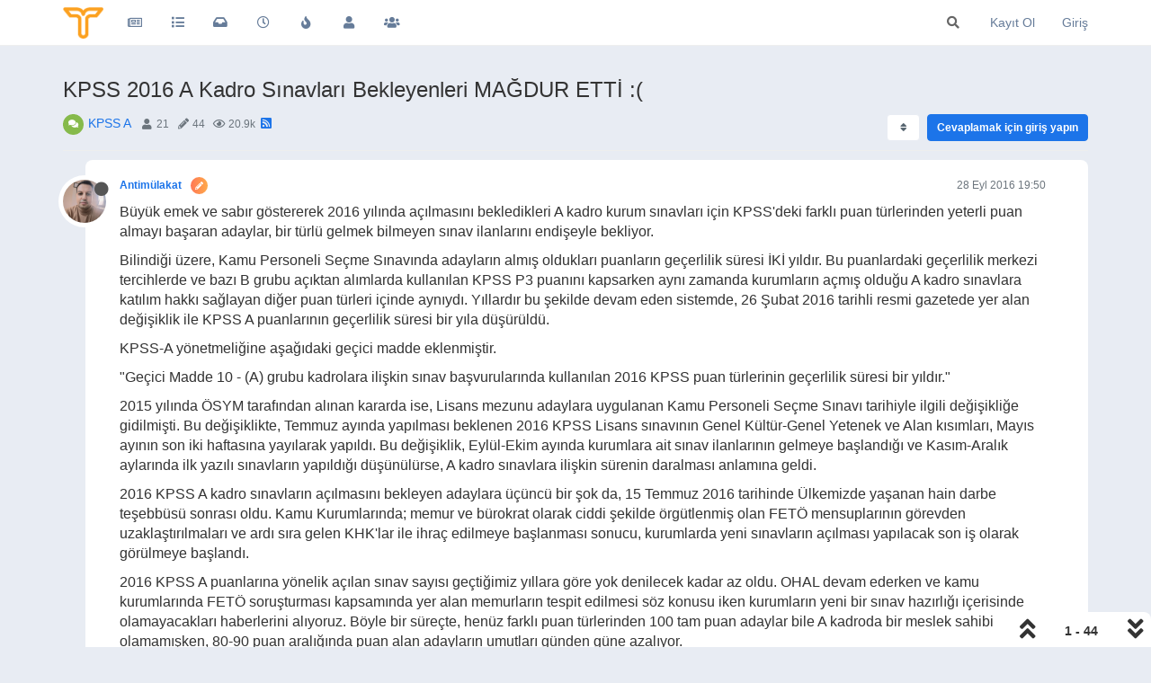

--- FILE ---
content_type: text/html; charset=utf-8
request_url: https://forum.tercihiniyap.net/topic/153/kpss-2016-a-kadro-s%C4%B1navlar%C4%B1-bekleyenleri-ma%C4%9Fdur-etti%CC%87
body_size: 31698
content:
<!DOCTYPE html>
<html lang="tr" data-dir="ltr" style="direction: ltr;">
<head>
	<title>KPSS 2016 A Kadro Sınavları Bekleyenleri MAĞDUR ETTİ :( | TercihiniYap Forum</title>
	<meta name="viewport" content="width&#x3D;device-width, initial-scale&#x3D;1.0" />
	<meta name="content-type" content="text/html; charset=UTF-8" />
	<meta name="apple-mobile-web-app-capable" content="yes" />
	<meta name="mobile-web-app-capable" content="yes" />
	<meta property="og:site_name" content="forum.tercihiniyap.net" />
	<meta name="msapplication-badge" content="frequency=30; polling-uri=https://forum.tercihiniyap.net/sitemap.xml" />
	<meta name="theme-color" content="#ffffff" />
	<meta name="keywords" content="kpss,meslek,kpss a,kariyer,ilan,üniversite,yks,kaymakamlık,guy,kamu personeli,sınav" />
	<meta name="msapplication-square150x150logo" content="/assets/uploads/system/site-logo.png" />
	<meta name="title" content="KPSS 2016 A Kadro Sınavları Bekleyenleri MAĞDUR ETTİ :(" />
	<meta name="description" content="Büyük emek ve sabır göstererek 2016 yılında açılmasını bekledikleri A kadro kurum sınavları için KPSS&#x27;deki farklı puan türlerinden yeterli puan almayı başaran adaylar, bir türlü gelmek bilmeyen sınav ilanlarını endişeyle bekliyor. Bilindiği üzere, Kamu Pe..." />
	<meta property="og:title" content="KPSS 2016 A Kadro Sınavları Bekleyenleri MAĞDUR ETTİ :(" />
	<meta property="og:description" content="Büyük emek ve sabır göstererek 2016 yılında açılmasını bekledikleri A kadro kurum sınavları için KPSS&#x27;deki farklı puan türlerinden yeterli puan almayı başaran adaylar, bir türlü gelmek bilmeyen sınav ilanlarını endişeyle bekliyor. Bilindiği üzere, Kamu Pe..." />
	<meta property="og:type" content="article" />
	<meta property="article:published_time" content="2016-09-28T19:50:48.231Z" />
	<meta property="article:modified_time" content="2017-02-24T16:36:37.248Z" />
	<meta property="article:section" content="KPSS A" />
	<meta property="og:image" content="https://forum.tercihiniyap.net/assets/uploads/profile/8-profileavatar-1713725994059.png" />
	<meta property="og:image:url" content="https://forum.tercihiniyap.net/assets/uploads/profile/8-profileavatar-1713725994059.png" />
	<meta property="og:image" content="https://forum.tercihiniyap.net/assets/uploads/system/site-logo.png" />
	<meta property="og:image:url" content="https://forum.tercihiniyap.net/assets/uploads/system/site-logo.png" />
	<meta property="og:image:width" content="101" />
	<meta property="og:image:height" content="79" />
	<meta property="og:url" content="https://forum.tercihiniyap.net/topic/153/kpss-2016-a-kadro-s%C4%B1navlar%C4%B1-bekleyenleri-ma%C4%9Fdur-etti%CC%87" />
	
	<link rel="stylesheet" type="text/css" href="/assets/client.css?v=iigopgv1gb0" />
	<link rel="icon" type="image/x-icon" href="/assets/uploads/system/favicon.ico?v&#x3D;iigopgv1gb0" />
	<link rel="manifest" href="/manifest.webmanifest" crossorigin="use-credentials" />
	<link rel="search" type="application/opensearchdescription+xml" title="forum.tercihiniyap.net" href="/osd.xml" />
	<link rel="apple-touch-icon" href="/assets/images/touch/512.png" />
	<link rel="icon" sizes="36x36" href="/assets/images/touch/36.png" />
	<link rel="icon" sizes="48x48" href="/assets/images/touch/48.png" />
	<link rel="icon" sizes="72x72" href="/assets/images/touch/72.png" />
	<link rel="icon" sizes="96x96" href="/assets/images/touch/96.png" />
	<link rel="icon" sizes="144x144" href="/assets/images/touch/144.png" />
	<link rel="icon" sizes="192x192" href="/assets/images/touch/192.png" />
	<link rel="icon" sizes="512x512" href="/assets/images/touch/512.png" />
	<link rel="prefetch" href="/assets/src/modules/composer.js?v&#x3D;iigopgv1gb0" />
	<link rel="prefetch" href="/assets/src/modules/composer/uploads.js?v&#x3D;iigopgv1gb0" />
	<link rel="prefetch" href="/assets/src/modules/composer/drafts.js?v&#x3D;iigopgv1gb0" />
	<link rel="prefetch" href="/assets/src/modules/composer/tags.js?v&#x3D;iigopgv1gb0" />
	<link rel="prefetch" href="/assets/src/modules/composer/categoryList.js?v&#x3D;iigopgv1gb0" />
	<link rel="prefetch" href="/assets/src/modules/composer/resize.js?v&#x3D;iigopgv1gb0" />
	<link rel="prefetch" href="/assets/src/modules/composer/autocomplete.js?v&#x3D;iigopgv1gb0" />
	<link rel="prefetch" href="/assets/templates/composer.tpl?v&#x3D;iigopgv1gb0" />
	<link rel="prefetch" href="/assets/language/tr/topic.json?v&#x3D;iigopgv1gb0" />
	<link rel="prefetch" href="/assets/language/tr/modules.json?v&#x3D;iigopgv1gb0" />
	<link rel="prefetch" href="/assets/language/tr/tags.json?v&#x3D;iigopgv1gb0" />
	<link rel="prefetch stylesheet" href="/assets/plugins/nodebb-plugin-markdown/styles/default.css" />
	<link rel="prefetch" href="/assets/language/tr/markdown.json?v&#x3D;iigopgv1gb0" />
	<link rel="stylesheet" href="https://forum.tercihiniyap.net/assets/plugins/nodebb-plugin-emoji/emoji/styles.css?v&#x3D;iigopgv1gb0" />
	<link rel="canonical" href="https://forum.tercihiniyap.net/topic/153/kpss-2016-a-kadro-sınavları-bekleyenleri-mağdur-etti̇" />
	<link rel="alternate" type="application/rss+xml" href="/topic/153.rss" />
	<link rel="up" href="https://forum.tercihiniyap.net/category/12/kpss-a" />
	<link rel="next" href="https://forum.tercihiniyap.net/topic/153/kpss-2016-a-kadro-sınavları-bekleyenleri-mağdur-etti̇?page&#x3D;2" />
	

	<script>
		var config = JSON.parse('{"relative_path":"","upload_url":"/assets/uploads","asset_base_url":"/assets","assetBaseUrl":"/assets","siteTitle":"forum.tercihiniyap.net","browserTitle":"TercihiniYap Forum","titleLayout":"&#123;pageTitle&#125; | &#123;browserTitle&#125;","showSiteTitle":false,"maintenanceMode":false,"minimumTitleLength":3,"maximumTitleLength":255,"minimumPostLength":8,"maximumPostLength":32767,"minimumTagsPerTopic":0,"maximumTagsPerTopic":5,"minimumTagLength":3,"maximumTagLength":15,"undoTimeout":10000,"useOutgoingLinksPage":false,"allowGuestHandles":false,"allowTopicsThumbnail":false,"usePagination":true,"disableChat":false,"disableChatMessageEditing":false,"maximumChatMessageLength":1000,"socketioTransports":["polling","websocket"],"socketioOrigins":"https://forum.tercihiniyap.net:*","websocketAddress":"","maxReconnectionAttempts":5,"reconnectionDelay":1500,"topicsPerPage":20,"postsPerPage":20,"maximumFileSize":2048,"theme:id":"nodebb-theme-persona","theme:src":"","defaultLang":"tr","userLang":"tr","loggedIn":false,"uid":-1,"cache-buster":"v=iigopgv1gb0","topicPostSort":"oldest_to_newest","categoryTopicSort":"newest_to_oldest","csrf_token":false,"searchEnabled":true,"searchDefaultInQuick":"titles","bootswatchSkin":"","enablePostHistory":true,"timeagoCutoff":30,"timeagoCodes":["af","am","ar","az-short","az","be","bg","bs","ca","cs","cy","da","de-short","de","dv","el","en-short","en","es-short","es","et","eu","fa-short","fa","fi","fr-short","fr","gl","he","hr","hu","hy","id","is","it-short","it","ja","jv","ko","ky","lt","lv","mk","nl","no","pl","pt-br-short","pt-br","pt-short","pt","ro","rs","ru","rw","si","sk","sl","sq","sr","sv","th","tr-short","tr","uk","ur","uz","vi","zh-CN","zh-TW"],"cookies":{"enabled":false,"message":"[[global:cookies.message]]","dismiss":"[[global:cookies.accept]]","link":"[[global:cookies.learn_more]]","link_url":"https:&#x2F;&#x2F;www.cookiesandyou.com"},"thumbs":{"size":512},"iconBackgrounds":["#f44336","#e91e63","#9c27b0","#673ab7","#3f51b5","#2196f3","#009688","#1b5e20","#33691e","#827717","#e65100","#ff5722","#795548","#607d8b"],"emailPrompt":1,"useragent":{"isYaBrowser":false,"isAuthoritative":true,"isMobile":false,"isMobileNative":false,"isTablet":false,"isiPad":false,"isiPod":false,"isiPhone":false,"isiPhoneNative":false,"isAndroid":false,"isAndroidNative":false,"isBlackberry":false,"isOpera":false,"isIE":false,"isEdge":false,"isIECompatibilityMode":false,"isSafari":false,"isFirefox":false,"isWebkit":false,"isChrome":true,"isKonqueror":false,"isOmniWeb":false,"isSeaMonkey":false,"isFlock":false,"isAmaya":false,"isPhantomJS":false,"isEpiphany":false,"isDesktop":true,"isWindows":false,"isLinux":false,"isLinux64":false,"isMac":true,"isChromeOS":false,"isBada":false,"isSamsung":false,"isRaspberry":false,"isBot":false,"isCurl":false,"isAndroidTablet":false,"isWinJs":false,"isKindleFire":false,"isSilk":false,"isCaptive":false,"isSmartTV":false,"isUC":false,"isFacebook":false,"isAlamoFire":false,"isElectron":false,"silkAccelerated":false,"browser":"Chrome","version":"131.0.0.0","os":"OS X","platform":"Apple Mac","geoIp":{},"source":"Mozilla/5.0 (Macintosh; Intel Mac OS X 10_15_7) AppleWebKit/537.36 (KHTML, like Gecko) Chrome/131.0.0.0 Safari/537.36; ClaudeBot/1.0; +claudebot@anthropic.com)","isWechat":false},"acpLang":"undefined","topicSearchEnabled":false,"composer-default":{},"markdown":{"highlight":1,"highlightLinesLanguageList":[],"theme":"default.css","defaultHighlightLanguage":""},"emojiCustomFirst":false,"spam-be-gone":{"hCaptcha":{"key":"ea57d5fa-37b8-47ee-957c-14c37b4d1e3a"}},"hideSubCategories":false,"hideCategoryLastPost":false,"enableQuickReply":true}');
		var app = {
			user: JSON.parse('{"uid":0,"username":"Ziyaretçi","displayname":"Ziyaretçi","userslug":"","fullname":"Ziyaretçi","email":"","icon:text":"?","icon:bgColor":"#aaa","groupTitle":"","groupTitleArray":[],"status":"offline","reputation":0,"email:confirmed":false,"unreadData":{"":{},"new":{},"watched":{},"unreplied":{}},"isAdmin":false,"isGlobalMod":false,"isMod":false,"privileges":{"chat":false,"upload:post:image":false,"upload:post:file":false,"signature":false,"invite":false,"group:create":false,"search:content":false,"search:users":false,"search:tags":false,"view:users":true,"view:tags":true,"view:groups":true,"local:login":false,"ban":false,"mute":false,"view:users:info":false},"timeagoCode":"tr","offline":true,"isEmailConfirmSent":false}')
		};
		document.documentElement.style.setProperty('--panel-offset', `${localStorage.getItem('panelOffset') || 0}px`);
	</script>

	
	<meta name="google-site-verification" content="gtmMfW62oyQc_aRkivmc0VGrz3aWvYPJ4eQbVn-y6bs" />

<!-- Google tag (gtag.js) -->
<script async src="https://www.googletagmanager.com/gtag/js?id=UA-83798607-2"></script>
<script>
  window.dataLayer = window.dataLayer || [];
  function gtag(){dataLayer.push(arguments);}
  gtag('js', new Date());

  gtag('config', 'UA-83798607-2');
</script>






	
	
	<style>.account .cover{top:50px}.recent-cards .recent-card-container .recent-card{border:0}.nav-pills>li.active>a,.nav-pills>li.active>a:focus,.nav-pills>li.active>a:hover{color:#fff;background-color:#1c74e9}.topic .posts.timeline .timeline-event,.topic .posts.timeline>[component=post]{border-left:0}.topic .post-tools a{color:#6e6e6e}body.lights-out .topic .post-tools a{color:#d9d9d9}.topic .moderator-tools>a{color:#6e6e6e}@media (max-width:767px){.slideout-menu .chat-list li .main-avatar .avatar{border-radius:50%}}body.lights-out .recent-replies ul li{background:#36393e}.recent-replies ul li p{font-size:13px;color:#737b83}.recent-replies ul li{width:100%;height:75px;line-height:16px;margin-left:0;padding:10px 10px 10px 10px;list-style-type:none;border-radius:8px;margin-bottom:10px;background:#ffffff}.recent-replies ul{width:100%;height:100%;line-height:16px;margin-left:0;padding:5px 5px 5px 0;list-style-type:none}.recent-replies ul li span{font-size:12px;overflow:hidden;height:16px;float:left !important;margin-left:15px;margin-right:3px}.recent-replies ul li .avatar{border-radius:50%}.recent-replies ul li>div{max-height:35px}span.tag:before{content:"\f02c";font-family:"Font Awesome 5 Free";margin-right:3px;margin-left:2px;font-weight:600;font-size:9px;vertical-align:0}.fa-chevron-up:before{font-family:'Font Awesome 5 Free';font-weight:600;font-size:17px;content:'\f164';margin-right:4px;vertical-align:-1px}.fa-chevron-down:before{font-family:'Font Awesome 5 Free';font-weight:600;font-size:17px;content:'\f165';margin-right:4px;vertical-align:-1px}.topic [component="post/downvote"],.topic [component="post/upvote"]{color:#d9d9d9}.answered i,.unanswered i{vertical-align:0;margin-right:2px}.answered,.unanswered{border-radius:4px}.posts-list .posts-list-item .topic-title{text-decoration:none}.category>ul>li:not(.unread) .card{border-color:#e7672e !important}.topic [component="topic/labels"]{color:#e7672e}.topic .pagination-block .progress-bar{background-color:#e7672e;border-radius:4px 4px 0 0}.input-group-addon{background-color:#e7672e;border:1px solid #e7672e;color:#fff}.tag-topic-count{color:#e7672e}.pagination>.active>a,.pagination>.active>a:focus,.pagination>.active>a:hover,.pagination>.active>span,.pagination>.active>span:focus,.pagination>.active>span:hover{background-color:#e7672e;border-color:#e7672e}.breadcrumb .fa{color:#E7672E}.fab{background-color:#E7672E}.badge{background-color:#E7672E;border-radius:4px}pre{padding:9.5px;margin:0 0 10px;font-size:13px;background-color:#e8ecf3;border:1px solid #e8ecf3;border-radius:4px}.posts-list .posts-list-item .post-body{border-right:2px solid #236ee7}.topic .posts .content blockquote{font-size:14px;font-style:italic}blockquote{border-left:5px solid #1c74e9;background-color:#e8ecf3;border-radius:0 4px 4px 0}body.lights-out blockquote{background-color:#3d4147}.navbar-default .navbar-nav>.active>a,.navbar-default .navbar-nav>.active>a:focus,.navbar-default .navbar-nav>.active>a:hover{color:#667c99;background-color:#e8ecf3}.navbar-default .navbar-nav>li>a{color:#667c99}.composer .tags-container [component="composer/tag/dropdown"]>button{padding:6px 12px;margin-top:10px}.categories>li,.category>ul>li{margin-left:0;margin-right:0;padding-bottom:0}.avatar.avatar-rounded{background-color:#e8ecf3}.users-container .users-box{width:138px;border:1px solid #f2f6fc;border-radius:8px;background-color:#fff;padding-top:15px;margin-left:0}body.lights-out .users-container .users-box{border:1px solid #252a30;border-radius:8px;background-color:#36393e}.categories>li,.category>ul>li{border-radius:8px;margin-bottom:10px;background-color:#fff}body{background-color:#e8ecf3}.topic-list-header{background-color:#e8ecf3;border-top:none;border-bottom:none}.btn-default{color:#56646f;background-color:#ffffff;border-color:#e8ecf3}.recent-cards .recent-card-container .recent-card{background-color:#ffffff}.topic .topic-header{background-color:#e8ecf3}li[component="post"]{background-color:#fff;border-radius:8px}body.lights-out .categories>li,body.lights-out .category>ul>li{background-color:#36393e}body.lights-out li[component="post"]{background-color:#36393e}.categories>li .content h2 a,.category>ul>li .content h2 a,.recent-cards .recent-card-container .recent-card h4 a{color:#272c32}.composer .mobile-navbar{background:#1c74e9}.btn-group>.btn:not(:first-child):not(:last-child):not(.dropdown-toggle){border-radius:0 4px 4px 0}.composer .resizer .trigger i{background-color:#1c74e9;border-color:#1c74e9}body.lights-out .btn-primary{background-color:#1c74e9;border-color:#1c74e9;font-weight:600}.btn-default{font-weight:600}a{color:#1c74e9}.btn-primary{background-color:#1c74e9;border-color:#1c74e9;font-weight:600}body.lights-out .btn-primary.active,body.lights-out .btn-primary.focus,body.lights-out .btn-primary:active,body.lights-out .btn-primary:focus,body.lights-out .btn-primary:hover,body.lights-out .open>.dropdown-toggle.btn-primary{background-color:#0e79cf;border-color:#0e79cf;font-weight:600}.btn-primary.active,.btn-primary.focus,.btn-primary:active,.btn-primary:focus,.btn-primary:hover,.open>.dropdown-toggle.btn-primary{background-color:#0e79cf;border-color:#0e79cf;font-weight:600}.selection-tooltip-container{border:none;background:none}.tag-list .tag{background:#e8ecf3;padding:3px 5px;color:#667c99}.modal-content{border-radius:8px}.topic .posts.timeline [component="topic/event"].timeline-event .timeline-text,.topic .posts.timeline [component="topic/necro-post"].timeline-event .timeline-text{line-height:16px}.posts [component=post][data-index="-1"].isSolved{border-left:4px solid #5cb85c !important;border-top:1px solid #5cb85c !important;border-bottom:1px solid #5cb85c !important;border-right:1px solid #5cb85c !important;padding:20px 20px 15px 0px !important}body.lights-out .categories>li .content h2 a,body.lights-out .category>ul>li .content h2 a{color:#fff}body.lights-out .recent-cards .recent-card-container .recent-card h4 a{color:#fff}@media (max-width:767px){.topic .topic-header{background:#e8ecf3}.btn-default{background-color:#fff !important}}.chat-modal [component="chat/header"],.chats-full [component="chat/header"]{background-color:#a46afd}@media (max-width:767px){.recent-cards.carousel-mode{margin-top:10px}}a.permalink{text-decoration:none}#nprogress .bar{display:none}@media (max-width:767px){body.lights-out .topic .topic-header{background:#36393e}body.lights-out .btn-default{background-color:#252a30 !important;color:#ffffff}}.topic .posts.timeline .timeline-event:not(:first-child),.topic .posts.timeline>[component=post]:not(:first-child){margin-bottom:20px}.topic-owner-post [itemprop="author"]:after{content:"\f303";font-family:'font awesome 5 free';background-image:linear-gradient(to right, #f75, #feaa4a);border-radius:50%;color:#fff;margin-left:10px;margin-right:0px;vertical-align:middle;font-size:9px;padding:5px}.topic .posts.timeline .timeline-event:not(:first-child),.topic .posts.timeline>[component=post]:not(:first-child){padding-top:20px}li[component="post"]{margin-bottom:20px;padding-right:30px}li.topic-owner-post{padding-top:20px}.posts-list .posts-list-item{margin-bottom:20px;padding:20px}.topic .posts.timeline [component=post]:last-child:after{border-bottom:none !important}@media only screen and (max-width:991px){.topic .content{padding:0px 20px 0px 20px !important}}@media only screen and (max-width:991px){.topic .posts.timeline [component=post]>div:not(.content){padding:0px 20px 0px 20px !important}}.topic .content{font-size:16px}@media (max-width:991px){.topic .posts.timeline [component=post]{border-bottom:1px solid #eee}}@keyframes pulsate{0%{opacity:0}100%{opacity:1}}.unread-count:after{animation:pulsate 2s infinite;height:16px;min-height:16px}body.lights-out .fa.fa-lightbulb-o:before{content:"\f186"}.unread-count:after{position:absolute;left:23px;top:10px;font-size:10px;text-align:center;border:1px solid #890405;color:#fff;font-weight:700;min-width:16px;border-radius:3px;background:#c91106;padding:1px 2px}@media (max-width:767px){.btn{padding:8px 12px}}.navbar-fixed-top{background:#fff}#content{padding-bottom:20px;transition:opacity 0ms linear}@media (max-width:991px){.topic h1 .topic-title{margin-top:15px}}.chat-modal .chat-content li.chat-message .chat-user a,.expanded-chat .chat-content li.chat-message .chat-user a{color:#d9d9d9}.nav-pills>li>a{border-radius:4px}.form-control:focus{box-shadow:none}.btn,.group-label,.topic .posts .content pre code,.hljs,code,.tag-list .tag .btn-info:hover,.btn-info:focus,.btn-info.focus,.btn-info:active,.btn-info.active,.open>.dropdown-toggle.btn-info,.btn-primary,.btn-primary:hover,.btn-primary:focus,.btn-primary.focus,.btn-primary:active,.btn-primary.active,.open>.dropdown-toggle.btn-primary,.tag-list .tag,.alert-warning{border-radius:4px}.input-group-addon{border-top-right-radius:4px;border-bottom-right-radius:4px}.announcements-widget{padding:0;list-style-type:none}.header .forum-logo{height:35px;margin-top:8px;margin-right:12px}.categories>li .category-children .category-children-item{min-width:110px}code{color:#333;background-color:#e8ecf3}.hljs{background:#e8ecf3;color:#33343d;padding:10px}.nav-pills>li.active>a,.nav-pills>li.active>a:focus,.nav-pills>li.active>a:hover{border-radius:4px}@media (max-width:767px){.header .forum-logo{margin-left:1px}}.popular-tags>.inline-block{width:100%;margin-top:-8px}.popular-tags>.inline-block:first-child{margin-top:0}.popular-tags>.inline-block:last-child{margin-bottom:-5px}.popular-tags .tag-topic-count{float:left;width:20%;margin-top:0px;background-color:#cbebf7;color:#777;padding:4px 4px 5px 4px;border:0;text-align:center}.popular-tags .tag-item{float:left;width:80%;background-color:#4fc3f7;color:white;font-weight:500;padding-left:10px;position:relative;padding:5px 5px 4px 10px}.popular-tags-bar{background-color:rgba(0,0,0,0.07);width:0px;height:32px;position:absolute;top:0px;left:0px;-webkit-transition:width 750ms ease-out;-moz-transition:width 750ms ease-out;-ms-transition:width 750ms ease-out;-o-transition:width 750ms ease-out;transition:width 750ms ease-out}.topic .posts .content .img-responsive{padding:6px;border:1px solid #c3c3c3;background-color:#eee;border-radius:3px;margin:10px}.well{background-color:#ffffff;border-radius:8px;box-shadow:none;border:1px solid #e8ecf3}.btn-default{color:#56646f;background-color:#fff;border-color:#e8ecf3}.form-control{border-radius:4px}.btn-default.active,.btn-default.focus,.btn-default:active,.btn-default:focus,.btn-default:hover,.open>.dropdown-toggle.btn-default{color:#fff;background-color:#667c99;border-color:#667c99}.open>.dropdown-menu{border-radius:4px}.panel-default{border-radius:4px;border-color:#e8ecf3}.topic .pagination-block{background-color:#fff;border-radius:8px 8px 0 0}.dropdown-menu>li>form>.btn-link,.dropdown-menu>li>form>button{color:#f23d37}.alert-warning{background-color:#d9534f;color:#fff;border-color:#d9534f}body.lights-out .pagination a{background-color:#36393e}@media (max-width:991px){body.lights-out .topic .posts.timeline [component=post]{border-bottom:1px solid #252a30}}body.lights-out .bg-info{background-color:#36393e}body.lights-out .alert-info{background-color:#36393e;border-color:#252a30;color:#ddd;border-radius:4px}body.lights-out .page-register-complete .tos{background:#36393e}body.lights-out .chat-list .unread{background-color:#252a30}body.lights-out .header .notification-list li.unread,.slideout-menu .notification-list li.unread{background-color:#252a30}body.lights-out .alert-danger{background-color:#36393e;border-color:#252a30;color:#999;border-radius:4px}body.lights-out .recent-cards .recent-card-container .recent-card{background-color:#36393e}body.lights-out .topic [component="post/downvote"],.topic [component="post/upvote"]{color:#d9d9d9}body.lights-out .topic .topic-info{border-bottom:1px solid #252525}body.lights-out .topic .posts>[component=post] .avatar{box-shadow:0 0 0 .5rem #36393e}body.lights-out .form-control{background-color:#36393e;border:1px solid #252a30;color:#d9d9d9}body.lights-out .input-group-addon{background-color:#36393e;border:1px solid #252a30}body.lights-out .well{background-color:#36393e;border:1px solid #36393e}body.lights-out .topic .pagination-block .pagination-text{color:#d9d9d9}body.lights-out .navbar-default .navbar-nav>li>a{color:#fff}body.lights-out .topic .pagination-block{background-color:#36393e}body.lights-out .tag-list .tag{background:#36393e}body.lights-out .composer .write{background:#36393e}body.lights-out .composer{background:#36393e}body.lights-out .composer .formatting-bar .formatting-group li{color:#b3b3b3}body.lights-out .modal-content{background-color:#3d4147;color:#d9d9d9}body.lights-out .account .profile .profile-meta strong{color:#337ab7}body.lights-out .modal-footer{border-top:1px solid #252a30}body.lights-out code{color:#898685;background-color:#36393e}body.lights-out{background:none repeat scroll 0 0 #3d4147;color:#d9d9d9}body.lights-out .navbar-default{background-color:#36393e;border-color:#d9d9d9}body.lights-out .topic-header{background-color:#3d4147}body.lights-out .topic .topic-info{border-bottom:1px solid #252a30}body.lights-out .dropdown-menu{background-color:#36393e}body.lights-out .topic-list-header{background-color:#3d4147;border-top:1px solid #252a30;border-bottom:1px solid #252a30}body.lights-out .btn-default{color:#d9d9d9;background-color:#36393e;border-color:#252a30}body.lights-out .dropdown-menu>li>a{color:#fff}body.lights-out .chat-modal .modal-header{background-color:#337ab7;color:#eee;border-bottom:0 solid #252a30}body.lights-out .chat-modal .modal-body{background-color:#3d4147}.chat-modal [component="chat/composer"] [component="chat/input"],.chats-full [component="chat/composer"] [component="chat/input"]{border:1px solid #252a30}body.lights-out .panel-body{background-color:#3d4147;color:#d9d9d9}body.lights-out .panel-default .panel-heading{background-color:#36393e;color:#d9d9d9;border-color:#252a30}body.lights-out .chats-list>li .room-name{color:#fff}body.lights-out pre{color:#d9d9d9;background-color:#36393e;border:1px solid #252a30;border-radius:4px}body.lights-out .posts-list .posts-list-item .topic-title{color:#d9d9d9}body.lights-out .navbar{border:0}body.lights-out .category>ul>li .tag-list .tag{background-color:#3d4147;color:#6c757d}body.lights-out .list-group-item{background-color:#36393e;border:1px solid #252a30}body.lights-out .panel{background-color:#36393e}body.lights-out .panel-default{border-color:#252a30}body.lights-out hr{border-top:1px solid #252a30}body.lights-out .bootstrap-tagsinput{background-color:#3d4147}body.lights-out .navbar-default .navbar-nav>.open>a,body.lights-out .navbar-default .navbar-nav>.open>a:focus,body.lights-out .navbar-default .navbar-nav>.open>a:hover{background-color:#333;color:#555}body.lights-out .category>ul>li:not(.unread) h2 a{color:#d9d9d9 !important}body.lights-out .chat-modal .chat-content li.chat-message .message-body-wrapper .message-body,.expanded-chat .chat-content li.chat-message .message-body-wrapper .message-body:hover{background:transparent}body.lights-out .chats-list>li .teaser-content{color:#6c757d}body.lights-out .chats-list>li:hover{background:#3d4147}body.lights-out .header .chat-list,.slideout-menu .chat-list{color:#ccc}body.lights-out .nav-pills>li>a:hover{background:#36393e}@media (max-width:767px){.menu-profile{background:#3d4147}}@media (max-width:767px){.slideout-menu{z-index:10000!important;background-color:#36393e;background-image:linear-gradient(145deg, #36393e, #36393e)}}@media (max-width:767px){.topic-list-header{border-top:none;border-bottom:none}}body.lights-out .page-register-complete .tos{background:#252a30}body.lights-out .table-striped>tbody>tr:nth-of-type(odd){background-color:#252a30}body.lights-out .table-bordered>tbody>tr>td,body.lights-out .table-bordered>tbody>tr>th,body.lights-out .table-bordered>tfoot>tr>td,body.lights-out .table-bordered>tfoot>tr>th,body.lights-out .table-bordered>thead>tr>td,body.lights-out .table-bordered>thead>tr>th{border:1px solid #252a30}body.lights-out .table-bordered{border:1px solid #252a30}</style>
	
</head>

<body class="page-topic page-topic-153 page-topic-kpss-2016-a-kadro-sınavları-bekleyenleri-mağdur-etti page-topic-category-12 page-topic-category-kpss-a parent-category-11 parent-category-12 page-status-200 theme-persona user-guest skin-noskin">
	<nav id="menu" class="slideout-menu hidden">
		<section class="menu-section" data-section="navigation">
	<ul class="menu-section-list"></ul>
</section>


	</nav>
	<nav id="chats-menu" class="slideout-menu hidden">
		
	</nav>

	<main id="panel" class="slideout-panel">
		<nav class="navbar navbar-default navbar-fixed-top header" id="header-menu" component="navbar">
			<div class="container">
							<div class="navbar-header">
				<button type="button" class="navbar-toggle pull-left" id="mobile-menu">
					<i class="fa fa-lg fa-fw fa-bars unread-count" data-content="0" data-unread-url="/unread"></i>
				</button>
				

				
				<div class="navbar-search visible-xs pull-right">
					<form action="/search" method="GET">
						<button type="button" class="btn btn-link"><i class="fa fa-lg fa-fw fa-search" title="Arama"></i></button>
						<input autocomplete="off" type="text" class="form-control hidden" name="term" placeholder="Arama"/>
						<button class="btn btn-primary hidden" type="submit"></button>
						<input type="text" class="hidden" name="in" value="titles" />
					</form>
					<div class="quick-search-container hidden">
						<div class="quick-search-results-container"></div>
					</div>
				</div>
				

				
				<a href="/">
					<img alt="TercihiniYap Forum" class=" forum-logo" src="/assets/uploads/system/site-logo.png?v=iigopgv1gb0" />
				</a>
				
				

				<div component="navbar/title" class="visible-xs hidden">
					<span></span>
				</div>
			</div>

			<div id="nav-dropdown" class="hidden-xs">
				
				
				<ul id="logged-out-menu" class="nav navbar-nav navbar-right">
					
					<li>
						<a href="/register">
							<i class="fa fa-pencil fa-fw hidden-sm hidden-md hidden-lg"></i>
							<span>Kayıt Ol</span>
						</a>
					</li>
					
					<li>
						<a href="/login">
							<i class="fa fa-sign-in fa-fw hidden-sm hidden-md hidden-lg"></i>
							<span>Giriş</span>
						</a>
					</li>
				</ul>
				
				
				<ul class="nav navbar-nav navbar-right">
					<li>
						<form id="search-form" class="navbar-form navbar-right hidden-xs" role="search" method="GET">
							<button id="search-button" type="button" class="btn btn-link"><i class="fa fa-search fa-fw" title="Arama"></i></button>
							<div class="hidden" id="search-fields">
								<div class="form-group">
									<input autocomplete="off" type="text" class="form-control" placeholder="Arama" name="query" value="">
									<a href="#"><i class="fa fa-gears fa-fw advanced-search-link"></i></a>
								</div>
								<button type="submit" class="btn btn-default hide">Arama</button>
							</div>
						</form>
						<div id="quick-search-container" class="quick-search-container hidden">
							<div class="checkbox filter-category">
								<label>
									<input type="checkbox" checked><span class="name"></span>
								</label>
							</div>
							<div class="text-center loading-indicator"><i class="fa fa-spinner fa-spin"></i></div>
							<div class="quick-search-results-container"></div>
						</div>
					</li>
					<li class="visible-xs" id="search-menu">
						<a href="/search">
							<i class="fa fa-search fa-fw"></i> Arama
						</a>
					</li>
				</ul>
				

				<ul class="nav navbar-nav navbar-right hidden-xs">
					<li>
						<a href="#" id="reconnect" class="hide" title="forum.tercihiniyap.net ile bağlantınız koptu, yeniden bağlanmak için lütfen bekleyiniz.">
							<i class="fa fa-check"></i>
						</a>
					</li>
				</ul>

				<ul id="main-nav" class="nav navbar-nav">
					
					
					<li class="">
						<a title="TercihiniYap Forum" class="navigation-link "
						 href="https:&#x2F;&#x2F;forum.tercihiniyap.net&#x2F;"  target="_blank">
							
							<i class="fa fa-fw fa-newspaper-o" data-content=""></i>
							
							
							<span class="visible-xs-inline">Kamu Rehber</span>
							
							
						</a>
						
					</li>
					
					
					
					<li class="">
						<a title="Kategoriler" class="navigation-link "
						 href="&#x2F;categories" >
							
							<i class="fa fa-fw fa-list" data-content=""></i>
							
							
							<span class="visible-xs-inline">Kategoriler</span>
							
							
						</a>
						
					</li>
					
					
					
					<li class="">
						<a title="Okunmamış" class="navigation-link "
						 href="&#x2F;unread" id="unread-count">
							
							<i class="fa fa-fw fa-inbox" data-content="0"></i>
							
							
							<span class="visible-xs-inline">Okunmamış</span>
							
							
						</a>
						
					</li>
					
					
					
					<li class="">
						<a title="Güncel" class="navigation-link "
						 href="&#x2F;recent" >
							
							<i class="fa fa-fw fa-clock-o" data-content=""></i>
							
							
							<span class="visible-xs-inline">Güncel</span>
							
							
						</a>
						
					</li>
					
					
					
					<li class="">
						<a title="Popüler" class="navigation-link "
						 href="&#x2F;popular" >
							
							<i class="fa fa-fw fa-fire" data-content=""></i>
							
							
							<span class="visible-xs-inline">Popüler</span>
							
							
						</a>
						
					</li>
					
					
					
					<li class="">
						<a title="Kullanıcılar" class="navigation-link "
						 href="&#x2F;users" >
							
							<i class="fa fa-fw fa-user" data-content=""></i>
							
							
							<span class="visible-xs-inline">Kullanıcılar</span>
							
							
						</a>
						
					</li>
					
					
					
					<li class="">
						<a title="Gruplar" class="navigation-link "
						 href="&#x2F;groups" >
							
							<i class="fa fa-fw fa-group" data-content=""></i>
							
							
							<span class="visible-xs-inline">Gruplar</span>
							
							
						</a>
						
					</li>
					
					
				</ul>

				
			</div>

			</div>
		</nav>
		<div class="container" id="content">
		<noscript>
    <div class="alert alert-danger">
        <p>
            Your browser does not seem to support JavaScript. As a result, your viewing experience will be diminished, and you have been placed in <strong>read-only mode</strong>.
        </p>
        <p>
            Please download a browser that supports JavaScript, or enable it if it's disabled (i.e. NoScript).
        </p>
    </div>
</noscript>
		
<div data-widget-area="header">
	
	<script async type="text/javascript" id="empower-ad-script" src="https://static.virgul.com/theme/mockups/adcode/outside.js?namespace=empower&class=empower-ad&site=tercihiniyap_net"></script>
<div id="empowerplayercontainer"></div>
	
</div>
<div class="row">
	<div class="topic col-lg-12">
		<div class="topic-header">
			<h1 component="post/header" class="" itemprop="name">
				<span class="topic-title">
					<span component="topic/labels">
						<i component="topic/scheduled" class="fa fa-clock-o hidden" title="Konu Zamanlandı"></i>
						<i component="topic/pinned" class="fa fa-thumb-tack hidden" title="Sabitlendi"></i>
						<i component="topic/locked" class="fa fa-lock hidden" title="Kilitli"></i>
						<i class="fa fa-arrow-circle-right hidden" title="Taşındı"></i>
						
					</span>
					<span component="topic/title">KPSS 2016 A Kadro Sınavları Bekleyenleri MAĞDUR ETTİ :(</span>
				</span>
			</h1>

			<div class="topic-info clearfix">
				<div class="category-item inline-block">
					<div role="presentation" class="icon pull-left" style="background-color: #86ba4b; color: #ffffff;">
						<i class="fa fa-fw fa-comments"></i>
					</div>
					<a href="/category/12/kpss-a">KPSS A</a>
				</div>

				<div class="tags tag-list inline-block hidden-xs">
					
				</div>
				<div class="inline-block hidden-xs">
					<div class="stats text-muted">
	<i class="fa fa-fw fa-user" title="Yayımlayıcılar"></i>
	<span title="21" class="human-readable-number">21</span>
</div>
<div class="stats text-muted">
	<i class="fa fa-fw fa-pencil" title="İleti"></i>
	<span component="topic/post-count" title="44" class="human-readable-number">44</span>
</div>
<div class="stats text-muted">
	<i class="fa fa-fw fa-eye" title="Bakış"></i>
	<span class="human-readable-number" title="20851">20851</span>
</div>
				</div>
				
				<a class="hidden-xs" target="_blank" href="/topic/153.rss"><i class="fa fa-rss-square"></i></a>
				
				

				<div class="topic-main-buttons pull-right inline-block">
	<span class="loading-indicator btn pull-left hidden" done="0">
		<span class="hidden-xs">Daha fazla ileti </span> <i class="fa fa-refresh fa-spin"></i>
	</span>

	

	

	<div title="Sırala" class="btn-group bottom-sheet hidden-xs" component="thread/sort">
	<button class="btn btn-sm btn-default dropdown-toggle" data-toggle="dropdown" type="button">
	<span><i class="fa fa-fw fa-sort"></i></span></button>
	<ul class="dropdown-menu dropdown-menu-right">
		<li><a href="#" class="oldest_to_newest" data-sort="oldest_to_newest"><i class="fa fa-fw"></i> En eskiden en yeniye</a></li>
		<li><a href="#" class="newest_to_oldest" data-sort="newest_to_oldest"><i class="fa fa-fw"></i> En yeniden en eskiye</a></li>
		<li><a href="#" class="most_votes" data-sort="most_votes"><i class="fa fa-fw"></i> En çok oylanan</a></li>
	</ul>
</div>


	<div class="inline-block">
	
	</div>
	<div component="topic/reply/container" class="btn-group action-bar bottom-sheet hidden">
	<a href="/compose?tid=153&title=KPSS 2016 A Kadro Sınavları Bekleyenleri MAĞDUR ETTİ :(" class="btn btn-sm btn-primary" component="topic/reply" data-ajaxify="false" role="button"><i class="fa fa-reply visible-xs-inline"></i><span class="visible-sm-inline visible-md-inline visible-lg-inline"> Cevap</span></a>
	<button type="button" class="btn btn-sm btn-primary dropdown-toggle" data-toggle="dropdown">
		<span class="caret"></span>
	</button>
	<ul class="dropdown-menu pull-right" role="menu">
		<li><a href="#" component="topic/reply-as-topic">Yeni başlık oluşturarak cevapla</a></li>
	</ul>
</div>




<a component="topic/reply/guest" href="/login" class="btn btn-sm btn-primary">Cevaplamak için giriş yapın</a>


</div>

			</div>
		</div>
		

		
		<div component="topic/deleted/message" class="alert alert-warning hidden clearfix">
    <span class="pull-left">Bu başlık silindi. Sadece başlık düzenleme yetkisi olan kullanıcılar görebilir.</span>
    <span class="pull-right">
        
    </span>
</div>
		

		<ul component="topic" class="posts timeline" data-tid="153" data-cid="12">
			
				<li component="post" class="  topic-owner-post" data-index="0" data-pid="1311" data-uid="8" data-timestamp="1475092248243" data-username="Antimülakat" data-userslug="antimülakat" itemscope itemtype="http://schema.org/Comment">
					<a component="post/anchor" data-index="0" id="0"></a>

					<meta itemprop="datePublished" content="2016-09-28T19:50:48.243Z">
					<meta itemprop="dateModified" content="">

					<div class="clearfix post-header">
	<div class="icon pull-left">
		<a href="/user/antimülakat">
			<img class="avatar  avatar-sm2x avatar-rounded" alt="Antimülakat" title="Antimülakat" data-uid="8" loading="lazy" component="user/picture" src="/assets/uploads/profile/8-profileavatar-1713725994059.png" style="" />
			<i component="user/status" class="fa fa-circle status offline" title="Çevrimdışı"></i>
		</a>
	</div>

	<small class="pull-left">
		<strong>
			<a href="/user/antimülakat" itemprop="author" data-username="Antimülakat" data-uid="8">Antimülakat</a>
		</strong>

		

		

		<span class="visible-xs-inline-block visible-sm-inline-block visible-md-inline-block visible-lg-inline-block">
			

			<span>
				
			</span>
		</span>

	</small>
	<small class="pull-right">
		<span class="bookmarked"><i class="fa fa-bookmark-o"></i></span>
	</small>
	<small class="pull-right">
		<i component="post/edit-indicator" class="fa fa-pencil-square edit-icon hidden"></i>

		<small data-editor="" component="post/editor" class="hidden">Son düzenleyen:  <span class="timeago" title=""></span></small>

		<span class="visible-xs-inline-block visible-sm-inline-block visible-md-inline-block visible-lg-inline-block">
			<a class="permalink" href="/post/1311"><span class="timeago" title="2016-09-28T19:50:48.243Z"></span></a>
		</span>
	</small>
</div>

<br />

<div class="content" component="post/content" itemprop="text">
	<p dir="auto">Büyük emek ve sabır göstererek 2016 yılında açılmasını bekledikleri A kadro kurum sınavları için KPSS'deki farklı puan türlerinden yeterli puan almayı başaran adaylar, bir türlü gelmek bilmeyen sınav ilanlarını endişeyle bekliyor.</p>
<p dir="auto">Bilindiği üzere, Kamu Personeli Seçme Sınavında adayların almış oldukları puanların geçerlilik süresi İKİ yıldır. Bu puanlardaki geçerlilik merkezi tercihlerde ve bazı B grubu açıktan alımlarda kullanılan KPSS P3 puanını kapsarken aynı zamanda kurumların açmış olduğu A kadro sınavlara katılım hakkı sağlayan diğer puan türleri içinde aynıydı. Yıllardır bu şekilde devam eden sistemde, 26 Şubat 2016 tarihli resmi gazetede yer alan değişiklik ile KPSS A puanlarının geçerlilik süresi bir yıla düşürüldü.</p>
<p dir="auto">KPSS-A yönetmeliğine aşağıdaki geçici madde eklenmiştir.</p>
<p dir="auto">"Geçici Madde 10 - (A) grubu kadrolara ilişkin sınav başvurularında kullanılan 2016 KPSS puan türlerinin geçerlilik süresi bir yıldır."</p>
<p dir="auto">2015 yılında ÖSYM tarafından alınan kararda ise, Lisans mezunu adaylara uygulanan Kamu Personeli Seçme Sınavı tarihiyle ilgili değişikliğe gidilmişti. Bu değişiklikte, Temmuz ayında yapılması beklenen 2016 KPSS Lisans sınavının Genel Kültür-Genel Yetenek ve Alan kısımları, Mayıs ayının son iki haftasına yayılarak yapıldı. Bu değişiklik, Eylül-Ekim ayında kurumlara ait sınav ilanlarının gelmeye başlandığı ve Kasım-Aralık aylarında ilk yazılı sınavların yapıldığı düşünülürse, A kadro sınavlara ilişkin sürenin daralması anlamına geldi.</p>
<p dir="auto">2016 KPSS A kadro sınavların açılmasını bekleyen adaylara üçüncü bir şok da, 15 Temmuz 2016 tarihinde Ülkemizde yaşanan hain darbe teşebbüsü sonrası oldu. Kamu Kurumlarında; memur ve bürokrat olarak ciddi şekilde örgütlenmiş olan FETÖ mensuplarının görevden uzaklaştırılmaları ve ardı sıra gelen KHK'lar ile ihraç edilmeye başlanması sonucu, kurumlarda yeni sınavların açılması yapılacak son iş olarak görülmeye başlandı.</p>
<p dir="auto">2016 KPSS A puanlarına yönelik açılan sınav sayısı geçtiğimiz yıllara göre yok denilecek kadar az oldu. OHAL devam ederken ve kamu kurumlarında FETÖ soruşturması kapsamında yer alan memurların tespit edilmesi söz konusu iken kurumların yeni bir sınav hazırlığı içerisinde olamayacakları haberlerini alıyoruz. Böyle bir süreçte, henüz farklı puan türlerinden 100 tam puan adaylar bile A kadroda bir meslek sahibi olamamışken, 80-90 puan aralığında puan alan adayların umutları günden güne azalıyor.</p>
<p dir="auto">2016 KPSS A puanlarının 1 yıla düşürülmüş olması, ÖSYM'nin sınav takvimindeki değişiklik ile süreci daraltması ve bir de üstüne yaşanan bu acı olay sonrası, bu sene KPSS A kadro sınav süreciyle ilgilenen ve sayısal olarak 20 bin kişiyi geçen İİB, SB, İSTATİSTİK ve HUKUK fakültesi mezunlarının mağdur edildiğini üzerek görüyoruz.</p>
<p dir="auto"><a href="http://tercihiniyap.net" rel="nofollow ugc">tercihiniyap.net</a> HABER</p>

</div>

<div class="post-footer">
	

	<div class="clearfix">
	
	<a component="post/reply-count" data-target-component="post/replies/container" href="#" class="threaded-replies no-select pull-left ">
		<span component="post/reply-count/avatars" class="avatars ">
			
			<span class="avatar  avatar-xs avatar-rounded" alt="alanyetersiz2" title="alanyetersiz2" data-uid="30" loading="lazy" component="avatar/icon" style="background-color: #607d8b;">A</span>
			
			<span class="avatar  avatar-xs avatar-rounded" alt="Üç Tarzı Siyaset" title="Üç Tarzı Siyaset" data-uid="369" loading="lazy" component="avatar/icon" style="background-color: #e91e63;">Ü</span>
			
		</span>

		<span class="replies-count" component="post/reply-count/text" data-replies="2">2 Cevap</span>
		<span class="replies-last hidden-xs">Son cevap <span class="timeago" title="2016-09-29T12:15:31.807Z"></span></span>

		<i class="fa fa-fw fa-chevron-right" component="post/replies/open"></i>
		<i class="fa fa-fw fa-chevron-down hidden" component="post/replies/close"></i>
		<i class="fa fa-fw fa-spin fa-spinner hidden" component="post/replies/loading"></i>
	</a>
	

	<small class="pull-right">
		<!-- This partial intentionally left blank; overwritten by nodebb-plugin-reactions -->
		<span class="post-tools">
			<a component="post/reply" href="#" class="no-select hidden">Cevap</a>
			<a component="post/quote" href="#" class="no-select hidden">Alıntı</a>
		</span>

		
		<span class="votes">
			<a component="post/upvote" href="#" class="">
				<i class="fa fa-chevron-up"></i>
			</a>

			<span component="post/vote-count" data-votes="9">9</span>

			
		</span>
		

		<span component="post/tools" class="dropdown moderator-tools bottom-sheet ">
	<a href="#" data-toggle="dropdown" data-ajaxify="false"><i class="fa fa-fw fa-ellipsis-v"></i></a>
	<ul class="dropdown-menu dropdown-menu-right hidden" role="menu"></ul>
</span>

	</small>
	</div>
	<div component="post/replies/container"></div>
</div>
				</li>
				
			
				<li component="post" class="  " data-index="1" data-pid="1315" data-uid="30" data-timestamp="1475093422929" data-username="alanyetersiz2" data-userslug="alanyetersiz2" itemscope itemtype="http://schema.org/Comment">
					<a component="post/anchor" data-index="1" id="1"></a>

					<meta itemprop="datePublished" content="2016-09-28T20:10:22.929Z">
					<meta itemprop="dateModified" content="">

					<div class="clearfix post-header">
	<div class="icon pull-left">
		<a href="/user/alanyetersiz2">
			<span class="avatar  avatar-sm2x avatar-rounded" alt="alanyetersiz2" title="alanyetersiz2" data-uid="30" loading="lazy" component="user/picture" style="background-color: #607d8b;">A</span>
			<i component="user/status" class="fa fa-circle status offline" title="Çevrimdışı"></i>
		</a>
	</div>

	<small class="pull-left">
		<strong>
			<a href="/user/alanyetersiz2" itemprop="author" data-username="alanyetersiz2" data-uid="30">alanyetersiz2</a>
		</strong>

		

		

		<span class="visible-xs-inline-block visible-sm-inline-block visible-md-inline-block visible-lg-inline-block">
			
			<a component="post/parent" class="btn btn-xs btn-default hidden-xs" data-topid="1311" href="/post/1311"><i class="fa fa-reply"></i> @Antimülakat</a>
			

			<span>
				
			</span>
		</span>

	</small>
	<small class="pull-right">
		<span class="bookmarked"><i class="fa fa-bookmark-o"></i></span>
	</small>
	<small class="pull-right">
		<i component="post/edit-indicator" class="fa fa-pencil-square edit-icon hidden"></i>

		<small data-editor="" component="post/editor" class="hidden">Son düzenleyen:  <span class="timeago" title=""></span></small>

		<span class="visible-xs-inline-block visible-sm-inline-block visible-md-inline-block visible-lg-inline-block">
			<a class="permalink" href="/post/1315"><span class="timeago" title="2016-09-28T20:10:22.929Z"></span></a>
		</span>
	</small>
</div>

<br />

<div class="content" component="post/content" itemprop="text">
	<p dir="auto"><a class="plugin-mentions-user plugin-mentions-a" href="https://forum.tercihiniyap.net/uid/8">@Antimülakat</a> sgk geçen sefer de 65 gün sürmüş mülakat sonuçlarının açıklanması şuanda daha 65-66.gün mü ne oldu. Guy da geçen yıl ekim gibi gelmişti ilanı. Vmy gene öyle. Daha ilanların geldiği ayları geride bırakmadık ki niye bu kadar umutsuzuz acaba?</p>

</div>

<div class="post-footer">
	

	<div class="clearfix">
	
	<a component="post/reply-count" data-target-component="post/replies/container" href="#" class="threaded-replies no-select pull-left ">
		<span component="post/reply-count/avatars" class="avatars ">
			
			<span class="avatar  avatar-xs avatar-rounded" alt="Eski Kullanıcı" title="Eski Kullanıcı" data-uid="0" loading="lazy" component="avatar/icon" style="background-color: #aaa;">?</span>
			
		</span>

		<span class="replies-count" component="post/reply-count/text" data-replies="1">1 Cevap</span>
		<span class="replies-last hidden-xs">Son cevap <span class="timeago" title="2016-09-29T06:05:52.137Z"></span></span>

		<i class="fa fa-fw fa-chevron-right" component="post/replies/open"></i>
		<i class="fa fa-fw fa-chevron-down hidden" component="post/replies/close"></i>
		<i class="fa fa-fw fa-spin fa-spinner hidden" component="post/replies/loading"></i>
	</a>
	

	<small class="pull-right">
		<!-- This partial intentionally left blank; overwritten by nodebb-plugin-reactions -->
		<span class="post-tools">
			<a component="post/reply" href="#" class="no-select hidden">Cevap</a>
			<a component="post/quote" href="#" class="no-select hidden">Alıntı</a>
		</span>

		
		<span class="votes">
			<a component="post/upvote" href="#" class="">
				<i class="fa fa-chevron-up"></i>
			</a>

			<span component="post/vote-count" data-votes="0">0</span>

			
		</span>
		

		<span component="post/tools" class="dropdown moderator-tools bottom-sheet ">
	<a href="#" data-toggle="dropdown" data-ajaxify="false"><i class="fa fa-fw fa-ellipsis-v"></i></a>
	<ul class="dropdown-menu dropdown-menu-right hidden" role="menu"></ul>
</span>

	</small>
	</div>
	<div component="post/replies/container"></div>
</div>
				</li>
				
			
				<li component="post" class="  " data-index="2" data-pid="1317" data-uid="337" data-timestamp="1475093500015" data-username="aysesal" data-userslug="aysesal" itemscope itemtype="http://schema.org/Comment">
					<a component="post/anchor" data-index="2" id="2"></a>

					<meta itemprop="datePublished" content="2016-09-28T20:11:40.015Z">
					<meta itemprop="dateModified" content="">

					<div class="clearfix post-header">
	<div class="icon pull-left">
		<a href="/user/aysesal">
			<span class="avatar  avatar-sm2x avatar-rounded" alt="aysesal" title="aysesal" data-uid="337" loading="lazy" component="user/picture" style="background-color: #795548;">A</span>
			<i component="user/status" class="fa fa-circle status offline" title="Çevrimdışı"></i>
		</a>
	</div>

	<small class="pull-left">
		<strong>
			<a href="/user/aysesal" itemprop="author" data-username="aysesal" data-uid="337">aysesal</a>
		</strong>

		

		

		<span class="visible-xs-inline-block visible-sm-inline-block visible-md-inline-block visible-lg-inline-block">
			

			<span>
				
			</span>
		</span>

	</small>
	<small class="pull-right">
		<span class="bookmarked"><i class="fa fa-bookmark-o"></i></span>
	</small>
	<small class="pull-right">
		<i component="post/edit-indicator" class="fa fa-pencil-square edit-icon hidden"></i>

		<small data-editor="" component="post/editor" class="hidden">Son düzenleyen:  <span class="timeago" title=""></span></small>

		<span class="visible-xs-inline-block visible-sm-inline-block visible-md-inline-block visible-lg-inline-block">
			<a class="permalink" href="/post/1317"><span class="timeago" title="2016-09-28T20:11:40.015Z"></span></a>
		</span>
	</small>
</div>

<br />

<div class="content" component="post/content" itemprop="text">
	<p dir="auto">Gercekten buyuk magduriyet yasiyoruz. Haber yapilmasi icin ne yapilabilir?</p>

</div>

<div class="post-footer">
	

	<div class="clearfix">
	
	<a component="post/reply-count" data-target-component="post/replies/container" href="#" class="threaded-replies no-select pull-left ">
		<span component="post/reply-count/avatars" class="avatars ">
			
			<span class="avatar  avatar-xs avatar-rounded" alt="paretowilfredo" title="paretowilfredo" data-uid="9" loading="lazy" component="avatar/icon" style="background-color: #607d8b;">P</span>
			
		</span>

		<span class="replies-count" component="post/reply-count/text" data-replies="1">1 Cevap</span>
		<span class="replies-last hidden-xs">Son cevap <span class="timeago" title="2016-09-28T20:21:33.098Z"></span></span>

		<i class="fa fa-fw fa-chevron-right" component="post/replies/open"></i>
		<i class="fa fa-fw fa-chevron-down hidden" component="post/replies/close"></i>
		<i class="fa fa-fw fa-spin fa-spinner hidden" component="post/replies/loading"></i>
	</a>
	

	<small class="pull-right">
		<!-- This partial intentionally left blank; overwritten by nodebb-plugin-reactions -->
		<span class="post-tools">
			<a component="post/reply" href="#" class="no-select hidden">Cevap</a>
			<a component="post/quote" href="#" class="no-select hidden">Alıntı</a>
		</span>

		
		<span class="votes">
			<a component="post/upvote" href="#" class="">
				<i class="fa fa-chevron-up"></i>
			</a>

			<span component="post/vote-count" data-votes="0">0</span>

			
		</span>
		

		<span component="post/tools" class="dropdown moderator-tools bottom-sheet ">
	<a href="#" data-toggle="dropdown" data-ajaxify="false"><i class="fa fa-fw fa-ellipsis-v"></i></a>
	<ul class="dropdown-menu dropdown-menu-right hidden" role="menu"></ul>
</span>

	</small>
	</div>
	<div component="post/replies/container"></div>
</div>
				</li>
				
			
				<li component="post" class="  " data-index="3" data-pid="1318" data-uid="9" data-timestamp="1475094008238" data-username="paretowilfredo" data-userslug="paretowilfredo" itemscope itemtype="http://schema.org/Comment">
					<a component="post/anchor" data-index="3" id="3"></a>

					<meta itemprop="datePublished" content="2016-09-28T20:20:08.238Z">
					<meta itemprop="dateModified" content="">

					<div class="clearfix post-header">
	<div class="icon pull-left">
		<a href="/user/paretowilfredo">
			<span class="avatar  avatar-sm2x avatar-rounded" alt="paretowilfredo" title="paretowilfredo" data-uid="9" loading="lazy" component="user/picture" style="background-color: #607d8b;">P</span>
			<i component="user/status" class="fa fa-circle status offline" title="Çevrimdışı"></i>
		</a>
	</div>

	<small class="pull-left">
		<strong>
			<a href="/user/paretowilfredo" itemprop="author" data-username="paretowilfredo" data-uid="9">paretowilfredo</a>
		</strong>

		

		

		<span class="visible-xs-inline-block visible-sm-inline-block visible-md-inline-block visible-lg-inline-block">
			

			<span>
				
			</span>
		</span>

	</small>
	<small class="pull-right">
		<span class="bookmarked"><i class="fa fa-bookmark-o"></i></span>
	</small>
	<small class="pull-right">
		<i component="post/edit-indicator" class="fa fa-pencil-square edit-icon hidden"></i>

		<small data-editor="" component="post/editor" class="hidden">Son düzenleyen:  <span class="timeago" title=""></span></small>

		<span class="visible-xs-inline-block visible-sm-inline-block visible-md-inline-block visible-lg-inline-block">
			<a class="permalink" href="/post/1318"><span class="timeago" title="2016-09-28T20:20:08.238Z"></span></a>
		</span>
	</small>
</div>

<br />

<div class="content" component="post/content" itemprop="text">
	<p dir="auto">Dostlar aşağı yukarı nasıl bir politika güdüleceğine dair duyduklarımız var illa ki ama. Yine de umutsuz bir tablo olsa da belli ihtiyacın çok olduğu kurumlarda hareket umuyorum ben. Tabi çoğu kurum bir çok şeyi askıya almış durumda. Asli görevlerini bile bir kenara bırakıp bu meselelere odaklanmış durumda.  Allah hayırlısını versin bakalım. İzleyip göreceğiz.</p>

</div>

<div class="post-footer">
	
	<div component="post/signature" data-uid="9" class="post-signature"><p dir="auto"><strong>Kimliksiz ve Hükümsüz.</strong> -<br />
...</p>
<p dir="auto"><em>...her dem taze doğarız,<br />
bizden kim usanası?..</em><br />
...</p>
<p dir="auto">"bizi durduran, yürütür."</p>
</div>
	

	<div class="clearfix">
	
	<a component="post/reply-count" data-target-component="post/replies/container" href="#" class="threaded-replies no-select pull-left hidden">
		<span component="post/reply-count/avatars" class="avatars ">
			
		</span>

		<span class="replies-count" component="post/reply-count/text" data-replies="0">1 Cevap</span>
		<span class="replies-last hidden-xs">Son cevap <span class="timeago" title=""></span></span>

		<i class="fa fa-fw fa-chevron-right" component="post/replies/open"></i>
		<i class="fa fa-fw fa-chevron-down hidden" component="post/replies/close"></i>
		<i class="fa fa-fw fa-spin fa-spinner hidden" component="post/replies/loading"></i>
	</a>
	

	<small class="pull-right">
		<!-- This partial intentionally left blank; overwritten by nodebb-plugin-reactions -->
		<span class="post-tools">
			<a component="post/reply" href="#" class="no-select hidden">Cevap</a>
			<a component="post/quote" href="#" class="no-select hidden">Alıntı</a>
		</span>

		
		<span class="votes">
			<a component="post/upvote" href="#" class="">
				<i class="fa fa-chevron-up"></i>
			</a>

			<span component="post/vote-count" data-votes="0">0</span>

			
		</span>
		

		<span component="post/tools" class="dropdown moderator-tools bottom-sheet ">
	<a href="#" data-toggle="dropdown" data-ajaxify="false"><i class="fa fa-fw fa-ellipsis-v"></i></a>
	<ul class="dropdown-menu dropdown-menu-right hidden" role="menu"></ul>
</span>

	</small>
	</div>
	<div component="post/replies/container"></div>
</div>
				</li>
				
			
				<li component="post" class="  " data-index="4" data-pid="1319" data-uid="9" data-timestamp="1475094093098" data-username="paretowilfredo" data-userslug="paretowilfredo" itemscope itemtype="http://schema.org/Comment">
					<a component="post/anchor" data-index="4" id="4"></a>

					<meta itemprop="datePublished" content="2016-09-28T20:21:33.098Z">
					<meta itemprop="dateModified" content="">

					<div class="clearfix post-header">
	<div class="icon pull-left">
		<a href="/user/paretowilfredo">
			<span class="avatar  avatar-sm2x avatar-rounded" alt="paretowilfredo" title="paretowilfredo" data-uid="9" loading="lazy" component="user/picture" style="background-color: #607d8b;">P</span>
			<i component="user/status" class="fa fa-circle status offline" title="Çevrimdışı"></i>
		</a>
	</div>

	<small class="pull-left">
		<strong>
			<a href="/user/paretowilfredo" itemprop="author" data-username="paretowilfredo" data-uid="9">paretowilfredo</a>
		</strong>

		

		

		<span class="visible-xs-inline-block visible-sm-inline-block visible-md-inline-block visible-lg-inline-block">
			
			<a component="post/parent" class="btn btn-xs btn-default hidden-xs" data-topid="1317" href="/post/1317"><i class="fa fa-reply"></i> @aysesal</a>
			

			<span>
				
			</span>
		</span>

	</small>
	<small class="pull-right">
		<span class="bookmarked"><i class="fa fa-bookmark-o"></i></span>
	</small>
	<small class="pull-right">
		<i component="post/edit-indicator" class="fa fa-pencil-square edit-icon hidden"></i>

		<small data-editor="" component="post/editor" class="hidden">Son düzenleyen:  <span class="timeago" title=""></span></small>

		<span class="visible-xs-inline-block visible-sm-inline-block visible-md-inline-block visible-lg-inline-block">
			<a class="permalink" href="/post/1319"><span class="timeago" title="2016-09-28T20:21:33.098Z"></span></a>
		</span>
	</small>
</div>

<br />

<div class="content" component="post/content" itemprop="text">
	<p dir="auto"><a class="plugin-mentions-user plugin-mentions-a" href="https://forum.tercihiniyap.net/uid/337">@aysesal</a> Az daha zaman. Beklediğimiz ilanlar var işin aslı. Onlardan da geri dönülürse muhakkak ki gündeme getireceğiz.</p>

</div>

<div class="post-footer">
	
	<div component="post/signature" data-uid="9" class="post-signature"><p dir="auto"><strong>Kimliksiz ve Hükümsüz.</strong> -<br />
...</p>
<p dir="auto"><em>...her dem taze doğarız,<br />
bizden kim usanası?..</em><br />
...</p>
<p dir="auto">"bizi durduran, yürütür."</p>
</div>
	

	<div class="clearfix">
	
	<a component="post/reply-count" data-target-component="post/replies/container" href="#" class="threaded-replies no-select pull-left hidden">
		<span component="post/reply-count/avatars" class="avatars ">
			
		</span>

		<span class="replies-count" component="post/reply-count/text" data-replies="0">1 Cevap</span>
		<span class="replies-last hidden-xs">Son cevap <span class="timeago" title=""></span></span>

		<i class="fa fa-fw fa-chevron-right" component="post/replies/open"></i>
		<i class="fa fa-fw fa-chevron-down hidden" component="post/replies/close"></i>
		<i class="fa fa-fw fa-spin fa-spinner hidden" component="post/replies/loading"></i>
	</a>
	

	<small class="pull-right">
		<!-- This partial intentionally left blank; overwritten by nodebb-plugin-reactions -->
		<span class="post-tools">
			<a component="post/reply" href="#" class="no-select hidden">Cevap</a>
			<a component="post/quote" href="#" class="no-select hidden">Alıntı</a>
		</span>

		
		<span class="votes">
			<a component="post/upvote" href="#" class="">
				<i class="fa fa-chevron-up"></i>
			</a>

			<span component="post/vote-count" data-votes="1">1</span>

			
		</span>
		

		<span component="post/tools" class="dropdown moderator-tools bottom-sheet ">
	<a href="#" data-toggle="dropdown" data-ajaxify="false"><i class="fa fa-fw fa-ellipsis-v"></i></a>
	<ul class="dropdown-menu dropdown-menu-right hidden" role="menu"></ul>
</span>

	</small>
	</div>
	<div component="post/replies/container"></div>
</div>
				</li>
				
			
				<li component="post" class="  " data-index="5" data-pid="1320" data-uid="44" data-timestamp="1475094262689" data-username="cihangir" data-userslug="cihangir" itemscope itemtype="http://schema.org/Comment">
					<a component="post/anchor" data-index="5" id="5"></a>

					<meta itemprop="datePublished" content="2016-09-28T20:24:22.689Z">
					<meta itemprop="dateModified" content="">

					<div class="clearfix post-header">
	<div class="icon pull-left">
		<a href="/user/cihangir">
			<img class="avatar  avatar-sm2x avatar-rounded" alt="cihangir" title="cihangir" data-uid="44" loading="lazy" component="user/picture" src="/uploads/profile/44-profileimg.jpg" style="" />
			<i component="user/status" class="fa fa-circle status offline" title="Çevrimdışı"></i>
		</a>
	</div>

	<small class="pull-left">
		<strong>
			<a href="/user/cihangir" itemprop="author" data-username="cihangir" data-uid="44">cihangir</a>
		</strong>

		

		

		<span class="visible-xs-inline-block visible-sm-inline-block visible-md-inline-block visible-lg-inline-block">
			

			<span>
				
			</span>
		</span>

	</small>
	<small class="pull-right">
		<span class="bookmarked"><i class="fa fa-bookmark-o"></i></span>
	</small>
	<small class="pull-right">
		<i component="post/edit-indicator" class="fa fa-pencil-square edit-icon hidden"></i>

		<small data-editor="" component="post/editor" class="hidden">Son düzenleyen:  <span class="timeago" title=""></span></small>

		<span class="visible-xs-inline-block visible-sm-inline-block visible-md-inline-block visible-lg-inline-block">
			<a class="permalink" href="/post/1320"><span class="timeago" title="2016-09-28T20:24:22.689Z"></span></a>
		</span>
	</small>
</div>

<br />

<div class="content" component="post/content" itemprop="text">
	<p dir="auto">Arkadaşlar ben en başından beri olayın farkındaydım ne zaman ki duydum sınav süresi 1 yıla düştü,bu iş bitti deyip çalışmayı bıraktım olay gayet ortada bu kadar zor bir süreçte 1 yılda atanmak çok zor bu durum artık emek israfına yol açıyor..</p>

</div>

<div class="post-footer">
	

	<div class="clearfix">
	
	<a component="post/reply-count" data-target-component="post/replies/container" href="#" class="threaded-replies no-select pull-left hidden">
		<span component="post/reply-count/avatars" class="avatars ">
			
		</span>

		<span class="replies-count" component="post/reply-count/text" data-replies="0">1 Cevap</span>
		<span class="replies-last hidden-xs">Son cevap <span class="timeago" title=""></span></span>

		<i class="fa fa-fw fa-chevron-right" component="post/replies/open"></i>
		<i class="fa fa-fw fa-chevron-down hidden" component="post/replies/close"></i>
		<i class="fa fa-fw fa-spin fa-spinner hidden" component="post/replies/loading"></i>
	</a>
	

	<small class="pull-right">
		<!-- This partial intentionally left blank; overwritten by nodebb-plugin-reactions -->
		<span class="post-tools">
			<a component="post/reply" href="#" class="no-select hidden">Cevap</a>
			<a component="post/quote" href="#" class="no-select hidden">Alıntı</a>
		</span>

		
		<span class="votes">
			<a component="post/upvote" href="#" class="">
				<i class="fa fa-chevron-up"></i>
			</a>

			<span component="post/vote-count" data-votes="0">0</span>

			
		</span>
		

		<span component="post/tools" class="dropdown moderator-tools bottom-sheet ">
	<a href="#" data-toggle="dropdown" data-ajaxify="false"><i class="fa fa-fw fa-ellipsis-v"></i></a>
	<ul class="dropdown-menu dropdown-menu-right hidden" role="menu"></ul>
</span>

	</small>
	</div>
	<div component="post/replies/container"></div>
</div>
				</li>
				
			
				<li component="post" class="  topic-owner-post" data-index="6" data-pid="1323" data-uid="8" data-timestamp="1475095283995" data-username="Antimülakat" data-userslug="antimülakat" itemscope itemtype="http://schema.org/Comment">
					<a component="post/anchor" data-index="6" id="6"></a>

					<meta itemprop="datePublished" content="2016-09-28T20:41:23.995Z">
					<meta itemprop="dateModified" content="2016-09-28T20:42:57.790Z">

					<div class="clearfix post-header">
	<div class="icon pull-left">
		<a href="/user/antimülakat">
			<img class="avatar  avatar-sm2x avatar-rounded" alt="Antimülakat" title="Antimülakat" data-uid="8" loading="lazy" component="user/picture" src="/assets/uploads/profile/8-profileavatar-1713725994059.png" style="" />
			<i component="user/status" class="fa fa-circle status offline" title="Çevrimdışı"></i>
		</a>
	</div>

	<small class="pull-left">
		<strong>
			<a href="/user/antimülakat" itemprop="author" data-username="Antimülakat" data-uid="8">Antimülakat</a>
		</strong>

		

		

		<span class="visible-xs-inline-block visible-sm-inline-block visible-md-inline-block visible-lg-inline-block">
			

			<span>
				
			</span>
		</span>

	</small>
	<small class="pull-right">
		<span class="bookmarked"><i class="fa fa-bookmark-o"></i></span>
	</small>
	<small class="pull-right">
		<i component="post/edit-indicator" class="fa fa-pencil-square edit-icon "></i>

		<small data-editor="antimülakat" component="post/editor" class="hidden">Son düzenleyen: Antimülakat <span class="timeago" title="2016-09-28T20:42:57.790Z"></span></small>

		<span class="visible-xs-inline-block visible-sm-inline-block visible-md-inline-block visible-lg-inline-block">
			<a class="permalink" href="/post/1323"><span class="timeago" title="2016-09-28T20:41:23.995Z"></span></a>
		</span>
	</small>
</div>

<br />

<div class="content" component="post/content" itemprop="text">
	<p dir="auto">Arkadaşlar Mgk'dan çıkan Ohal'in uzatılması tavsiyesi işleri bizim adımıza çıkılmaz bir hale sokabilir. Ekim ayının ortasına kadar ilanlar inşallah gelecektir diye ümit ediyoruz. Kesinlikle bu olaylar twitter, facebook vs. her platformda dile getirilmeli. Başka türlü süreç daralmaya devam ediyor. Kamuya istihdam tamamen durdurulmuş olsa Öğretmen, Polis, Komiser Yardımcısı, Uzman Astsubay vs gibi yüksek alımlara da çıkılmaması gerekirdi. Oysa, tek durdurulan kısım memur ve a kadro alımları gibi gözüküyor.</p>

</div>

<div class="post-footer">
	

	<div class="clearfix">
	
	<a component="post/reply-count" data-target-component="post/replies/container" href="#" class="threaded-replies no-select pull-left hidden">
		<span component="post/reply-count/avatars" class="avatars ">
			
		</span>

		<span class="replies-count" component="post/reply-count/text" data-replies="0">1 Cevap</span>
		<span class="replies-last hidden-xs">Son cevap <span class="timeago" title=""></span></span>

		<i class="fa fa-fw fa-chevron-right" component="post/replies/open"></i>
		<i class="fa fa-fw fa-chevron-down hidden" component="post/replies/close"></i>
		<i class="fa fa-fw fa-spin fa-spinner hidden" component="post/replies/loading"></i>
	</a>
	

	<small class="pull-right">
		<!-- This partial intentionally left blank; overwritten by nodebb-plugin-reactions -->
		<span class="post-tools">
			<a component="post/reply" href="#" class="no-select hidden">Cevap</a>
			<a component="post/quote" href="#" class="no-select hidden">Alıntı</a>
		</span>

		
		<span class="votes">
			<a component="post/upvote" href="#" class="">
				<i class="fa fa-chevron-up"></i>
			</a>

			<span component="post/vote-count" data-votes="3">3</span>

			
		</span>
		

		<span component="post/tools" class="dropdown moderator-tools bottom-sheet ">
	<a href="#" data-toggle="dropdown" data-ajaxify="false"><i class="fa fa-fw fa-ellipsis-v"></i></a>
	<ul class="dropdown-menu dropdown-menu-right hidden" role="menu"></ul>
</span>

	</small>
	</div>
	<div component="post/replies/container"></div>
</div>
				</li>
				
			
				<li component="post" class="  " data-index="7" data-pid="1324" data-uid="89" data-timestamp="1475095638380" data-username="escobar_p" data-userslug="escobar_p" itemscope itemtype="http://schema.org/Comment">
					<a component="post/anchor" data-index="7" id="7"></a>

					<meta itemprop="datePublished" content="2016-09-28T20:47:18.380Z">
					<meta itemprop="dateModified" content="">

					<div class="clearfix post-header">
	<div class="icon pull-left">
		<a href="/user/escobar_p">
			<img class="avatar  avatar-sm2x avatar-rounded" alt="escobar_p" title="escobar_p" data-uid="89" loading="lazy" component="user/picture" src="/uploads/profile/89-profileimg.jpg" style="" />
			<i component="user/status" class="fa fa-circle status offline" title="Çevrimdışı"></i>
		</a>
	</div>

	<small class="pull-left">
		<strong>
			<a href="/user/escobar_p" itemprop="author" data-username="escobar_p" data-uid="89">escobar_p</a>
		</strong>

		

		

		<span class="visible-xs-inline-block visible-sm-inline-block visible-md-inline-block visible-lg-inline-block">
			

			<span>
				
			</span>
		</span>

	</small>
	<small class="pull-right">
		<span class="bookmarked"><i class="fa fa-bookmark-o"></i></span>
	</small>
	<small class="pull-right">
		<i component="post/edit-indicator" class="fa fa-pencil-square edit-icon hidden"></i>

		<small data-editor="" component="post/editor" class="hidden">Son düzenleyen:  <span class="timeago" title=""></span></small>

		<span class="visible-xs-inline-block visible-sm-inline-block visible-md-inline-block visible-lg-inline-block">
			<a class="permalink" href="/post/1324"><span class="timeago" title="2016-09-28T20:47:18.380Z"></span></a>
		</span>
	</small>
</div>

<br />

<div class="content" component="post/content" itemprop="text">
	<p dir="auto">Arkadaşlar bir 20 gün daha bekleyelim,zira OHAL'i hükümetin tek başına uzatması mümkün değil.Muhalefetin desteği gerekir.</p>
<p dir="auto">Eğer OHAL uzatılırsa şahsım adına ben karınca kararınca "bazı muhalefet milletvekillerine" erişip durumu iletebilirim. Sizlere de buradan çeşitli milletvekillerinin twitter adreslerini veririm,topluca bir mesaj da atılabiliriz.</p>
<p dir="auto">Hükümet milletvekillerine de twitter üzerinden mesaj atıp en azından 2016 KPSS'nin süresinin 2 yıla çıkartılması yönünde bir baskı yapıp,kamuoyu oluşturabiliriz.</p>

</div>

<div class="post-footer">
	

	<div class="clearfix">
	
	<a component="post/reply-count" data-target-component="post/replies/container" href="#" class="threaded-replies no-select pull-left ">
		<span component="post/reply-count/avatars" class="avatars ">
			
			<img class="avatar  avatar-xs avatar-rounded" alt="calfagri" title="calfagri" data-uid="192" loading="lazy" component="avatar/picture" src="/uploads/profile/192-profileimg.jpg" style="" />
			
		</span>

		<span class="replies-count" component="post/reply-count/text" data-replies="1">1 Cevap</span>
		<span class="replies-last hidden-xs">Son cevap <span class="timeago" title="2016-09-28T20:49:35.811Z"></span></span>

		<i class="fa fa-fw fa-chevron-right" component="post/replies/open"></i>
		<i class="fa fa-fw fa-chevron-down hidden" component="post/replies/close"></i>
		<i class="fa fa-fw fa-spin fa-spinner hidden" component="post/replies/loading"></i>
	</a>
	

	<small class="pull-right">
		<!-- This partial intentionally left blank; overwritten by nodebb-plugin-reactions -->
		<span class="post-tools">
			<a component="post/reply" href="#" class="no-select hidden">Cevap</a>
			<a component="post/quote" href="#" class="no-select hidden">Alıntı</a>
		</span>

		
		<span class="votes">
			<a component="post/upvote" href="#" class="">
				<i class="fa fa-chevron-up"></i>
			</a>

			<span component="post/vote-count" data-votes="1">1</span>

			
		</span>
		

		<span component="post/tools" class="dropdown moderator-tools bottom-sheet ">
	<a href="#" data-toggle="dropdown" data-ajaxify="false"><i class="fa fa-fw fa-ellipsis-v"></i></a>
	<ul class="dropdown-menu dropdown-menu-right hidden" role="menu"></ul>
</span>

	</small>
	</div>
	<div component="post/replies/container"></div>
</div>
				</li>
				
			
				<li component="post" class="  " data-index="8" data-pid="1325" data-uid="192" data-timestamp="1475095775811" data-username="calfagri" data-userslug="calfagri" itemscope itemtype="http://schema.org/Comment">
					<a component="post/anchor" data-index="8" id="8"></a>

					<meta itemprop="datePublished" content="2016-09-28T20:49:35.811Z">
					<meta itemprop="dateModified" content="">

					<div class="clearfix post-header">
	<div class="icon pull-left">
		<a href="/user/calfagri">
			<img class="avatar  avatar-sm2x avatar-rounded" alt="calfagri" title="calfagri" data-uid="192" loading="lazy" component="user/picture" src="/uploads/profile/192-profileimg.jpg" style="" />
			<i component="user/status" class="fa fa-circle status offline" title="Çevrimdışı"></i>
		</a>
	</div>

	<small class="pull-left">
		<strong>
			<a href="/user/calfagri" itemprop="author" data-username="calfagri" data-uid="192">calfagri</a>
		</strong>

		

		

		<span class="visible-xs-inline-block visible-sm-inline-block visible-md-inline-block visible-lg-inline-block">
			
			<a component="post/parent" class="btn btn-xs btn-default hidden-xs" data-topid="1324" href="/post/1324"><i class="fa fa-reply"></i> @escobar_p</a>
			

			<span>
				
			</span>
		</span>

	</small>
	<small class="pull-right">
		<span class="bookmarked"><i class="fa fa-bookmark-o"></i></span>
	</small>
	<small class="pull-right">
		<i component="post/edit-indicator" class="fa fa-pencil-square edit-icon hidden"></i>

		<small data-editor="" component="post/editor" class="hidden">Son düzenleyen:  <span class="timeago" title=""></span></small>

		<span class="visible-xs-inline-block visible-sm-inline-block visible-md-inline-block visible-lg-inline-block">
			<a class="permalink" href="/post/1325"><span class="timeago" title="2016-09-28T20:49:35.811Z"></span></a>
		</span>
	</small>
</div>

<br />

<div class="content" component="post/content" itemprop="text">
	<p dir="auto">Katılıyorum , bu kadar aksilikten sonra sınavın 2 yıla çıkması gerekir.ekim ortasına kadar bekleyelim sonrasında gerekeni yapabiliriz.</p>

</div>

<div class="post-footer">
	

	<div class="clearfix">
	
	<a component="post/reply-count" data-target-component="post/replies/container" href="#" class="threaded-replies no-select pull-left hidden">
		<span component="post/reply-count/avatars" class="avatars ">
			
		</span>

		<span class="replies-count" component="post/reply-count/text" data-replies="0">1 Cevap</span>
		<span class="replies-last hidden-xs">Son cevap <span class="timeago" title=""></span></span>

		<i class="fa fa-fw fa-chevron-right" component="post/replies/open"></i>
		<i class="fa fa-fw fa-chevron-down hidden" component="post/replies/close"></i>
		<i class="fa fa-fw fa-spin fa-spinner hidden" component="post/replies/loading"></i>
	</a>
	

	<small class="pull-right">
		<!-- This partial intentionally left blank; overwritten by nodebb-plugin-reactions -->
		<span class="post-tools">
			<a component="post/reply" href="#" class="no-select hidden">Cevap</a>
			<a component="post/quote" href="#" class="no-select hidden">Alıntı</a>
		</span>

		
		<span class="votes">
			<a component="post/upvote" href="#" class="">
				<i class="fa fa-chevron-up"></i>
			</a>

			<span component="post/vote-count" data-votes="2">2</span>

			
		</span>
		

		<span component="post/tools" class="dropdown moderator-tools bottom-sheet ">
	<a href="#" data-toggle="dropdown" data-ajaxify="false"><i class="fa fa-fw fa-ellipsis-v"></i></a>
	<ul class="dropdown-menu dropdown-menu-right hidden" role="menu"></ul>
</span>

	</small>
	</div>
	<div component="post/replies/container"></div>
</div>
				</li>
				
			
				<li component="post" class="  " data-index="9" data-pid="1329" data-uid="9" data-timestamp="1475098657560" data-username="paretowilfredo" data-userslug="paretowilfredo" itemscope itemtype="http://schema.org/Comment">
					<a component="post/anchor" data-index="9" id="9"></a>

					<meta itemprop="datePublished" content="2016-09-28T21:37:37.560Z">
					<meta itemprop="dateModified" content="">

					<div class="clearfix post-header">
	<div class="icon pull-left">
		<a href="/user/paretowilfredo">
			<span class="avatar  avatar-sm2x avatar-rounded" alt="paretowilfredo" title="paretowilfredo" data-uid="9" loading="lazy" component="user/picture" style="background-color: #607d8b;">P</span>
			<i component="user/status" class="fa fa-circle status offline" title="Çevrimdışı"></i>
		</a>
	</div>

	<small class="pull-left">
		<strong>
			<a href="/user/paretowilfredo" itemprop="author" data-username="paretowilfredo" data-uid="9">paretowilfredo</a>
		</strong>

		

		

		<span class="visible-xs-inline-block visible-sm-inline-block visible-md-inline-block visible-lg-inline-block">
			

			<span>
				
			</span>
		</span>

	</small>
	<small class="pull-right">
		<span class="bookmarked"><i class="fa fa-bookmark-o"></i></span>
	</small>
	<small class="pull-right">
		<i component="post/edit-indicator" class="fa fa-pencil-square edit-icon hidden"></i>

		<small data-editor="" component="post/editor" class="hidden">Son düzenleyen:  <span class="timeago" title=""></span></small>

		<span class="visible-xs-inline-block visible-sm-inline-block visible-md-inline-block visible-lg-inline-block">
			<a class="permalink" href="/post/1329"><span class="timeago" title="2016-09-28T21:37:37.560Z"></span></a>
		</span>
	</small>
</div>

<br />

<div class="content" component="post/content" itemprop="text">
	<p dir="auto">Makul tavır bu. Şimdilik beklemek lazım biraz daha. En azından planlandığını duyduğumuz/duyurduğumuz sınavların geri çekilmesi ihtimalini sanmıyorum ve ummuyorum.</p>

</div>

<div class="post-footer">
	
	<div component="post/signature" data-uid="9" class="post-signature"><p dir="auto"><strong>Kimliksiz ve Hükümsüz.</strong> -<br />
...</p>
<p dir="auto"><em>...her dem taze doğarız,<br />
bizden kim usanası?..</em><br />
...</p>
<p dir="auto">"bizi durduran, yürütür."</p>
</div>
	

	<div class="clearfix">
	
	<a component="post/reply-count" data-target-component="post/replies/container" href="#" class="threaded-replies no-select pull-left hidden">
		<span component="post/reply-count/avatars" class="avatars ">
			
		</span>

		<span class="replies-count" component="post/reply-count/text" data-replies="0">1 Cevap</span>
		<span class="replies-last hidden-xs">Son cevap <span class="timeago" title=""></span></span>

		<i class="fa fa-fw fa-chevron-right" component="post/replies/open"></i>
		<i class="fa fa-fw fa-chevron-down hidden" component="post/replies/close"></i>
		<i class="fa fa-fw fa-spin fa-spinner hidden" component="post/replies/loading"></i>
	</a>
	

	<small class="pull-right">
		<!-- This partial intentionally left blank; overwritten by nodebb-plugin-reactions -->
		<span class="post-tools">
			<a component="post/reply" href="#" class="no-select hidden">Cevap</a>
			<a component="post/quote" href="#" class="no-select hidden">Alıntı</a>
		</span>

		
		<span class="votes">
			<a component="post/upvote" href="#" class="">
				<i class="fa fa-chevron-up"></i>
			</a>

			<span component="post/vote-count" data-votes="1">1</span>

			
		</span>
		

		<span component="post/tools" class="dropdown moderator-tools bottom-sheet ">
	<a href="#" data-toggle="dropdown" data-ajaxify="false"><i class="fa fa-fw fa-ellipsis-v"></i></a>
	<ul class="dropdown-menu dropdown-menu-right hidden" role="menu"></ul>
</span>

	</small>
	</div>
	<div component="post/replies/container"></div>
</div>
				</li>
				
			
				<li component="post" class="  " data-index="10" data-pid="1332" data-uid="312" data-timestamp="1475129152137" data-username="Eski Kullanıcı" data-userslug="" itemscope itemtype="http://schema.org/Comment">
					<a component="post/anchor" data-index="10" id="10"></a>

					<meta itemprop="datePublished" content="2016-09-29T06:05:52.137Z">
					<meta itemprop="dateModified" content="">

					<div class="clearfix post-header">
	<div class="icon pull-left">
		<a href="#">
			<span class="avatar  avatar-sm2x avatar-rounded" alt="Eski Kullanıcı" title="Eski Kullanıcı" data-uid="0" loading="lazy" component="user/picture" style="background-color: #aaa;">?</span>
			<i component="user/status" class="fa fa-circle status offline" title="Çevrimdışı"></i>
		</a>
	</div>

	<small class="pull-left">
		<strong>
			<a href="#" itemprop="author" data-username="Eski Kullanıcı" data-uid="0">Eski Kullanıcı</a>
		</strong>

		

		

		<span class="visible-xs-inline-block visible-sm-inline-block visible-md-inline-block visible-lg-inline-block">
			
			<a component="post/parent" class="btn btn-xs btn-default hidden-xs" data-topid="1315" href="/post/1315"><i class="fa fa-reply"></i> @alanyetersiz2</a>
			

			<span>
				
			</span>
		</span>

	</small>
	<small class="pull-right">
		<span class="bookmarked"><i class="fa fa-bookmark-o"></i></span>
	</small>
	<small class="pull-right">
		<i component="post/edit-indicator" class="fa fa-pencil-square edit-icon hidden"></i>

		<small data-editor="" component="post/editor" class="hidden">Son düzenleyen:  <span class="timeago" title=""></span></small>

		<span class="visible-xs-inline-block visible-sm-inline-block visible-md-inline-block visible-lg-inline-block">
			<a class="permalink" href="/post/1332"><span class="timeago" title="2016-09-29T06:05:52.137Z"></span></a>
		</span>
	</small>
</div>

<br />

<div class="content" component="post/content" itemprop="text">
	<p dir="auto"><a class="plugin-mentions-user plugin-mentions-a" href="https://forum.tercihiniyap.net/uid/30">@alanyetersiz2</a> bizim sınavımiz öne alındı ve geçerliliği 1 yıl oldu. buna binaen mağduriyet yaşıyoruz. bundan dolayı ilan ivedilikle gelmeliydi.</p>

</div>

<div class="post-footer">
	

	<div class="clearfix">
	
	<a component="post/reply-count" data-target-component="post/replies/container" href="#" class="threaded-replies no-select pull-left hidden">
		<span component="post/reply-count/avatars" class="avatars ">
			
		</span>

		<span class="replies-count" component="post/reply-count/text" data-replies="0">1 Cevap</span>
		<span class="replies-last hidden-xs">Son cevap <span class="timeago" title=""></span></span>

		<i class="fa fa-fw fa-chevron-right" component="post/replies/open"></i>
		<i class="fa fa-fw fa-chevron-down hidden" component="post/replies/close"></i>
		<i class="fa fa-fw fa-spin fa-spinner hidden" component="post/replies/loading"></i>
	</a>
	

	<small class="pull-right">
		<!-- This partial intentionally left blank; overwritten by nodebb-plugin-reactions -->
		<span class="post-tools">
			<a component="post/reply" href="#" class="no-select hidden">Cevap</a>
			<a component="post/quote" href="#" class="no-select hidden">Alıntı</a>
		</span>

		
		<span class="votes">
			<a component="post/upvote" href="#" class="">
				<i class="fa fa-chevron-up"></i>
			</a>

			<span component="post/vote-count" data-votes="2">2</span>

			
		</span>
		

		<span component="post/tools" class="dropdown moderator-tools bottom-sheet ">
	<a href="#" data-toggle="dropdown" data-ajaxify="false"><i class="fa fa-fw fa-ellipsis-v"></i></a>
	<ul class="dropdown-menu dropdown-menu-right hidden" role="menu"></ul>
</span>

	</small>
	</div>
	<div component="post/replies/container"></div>
</div>
				</li>
				
			
				<li component="post" class="  " data-index="11" data-pid="1415" data-uid="369" data-timestamp="1475151331807" data-username="Üç Tarzı Siyaset" data-userslug="üç-tarzı-siyaset" itemscope itemtype="http://schema.org/Comment">
					<a component="post/anchor" data-index="11" id="11"></a>

					<meta itemprop="datePublished" content="2016-09-29T12:15:31.807Z">
					<meta itemprop="dateModified" content="">

					<div class="clearfix post-header">
	<div class="icon pull-left">
		<a href="/user/üç-tarzı-siyaset">
			<span class="avatar  avatar-sm2x avatar-rounded" alt="Üç Tarzı Siyaset" title="Üç Tarzı Siyaset" data-uid="369" loading="lazy" component="user/picture" style="background-color: #e91e63;">Ü</span>
			<i component="user/status" class="fa fa-circle status offline" title="Çevrimdışı"></i>
		</a>
	</div>

	<small class="pull-left">
		<strong>
			<a href="/user/üç-tarzı-siyaset" itemprop="author" data-username="Üç Tarzı Siyaset" data-uid="369">Üç Tarzı Siyaset</a>
		</strong>

		

		

		<span class="visible-xs-inline-block visible-sm-inline-block visible-md-inline-block visible-lg-inline-block">
			
			<a component="post/parent" class="btn btn-xs btn-default hidden-xs" data-topid="1311" href="/post/1311"><i class="fa fa-reply"></i> @Antimülakat</a>
			

			<span>
				
			</span>
		</span>

	</small>
	<small class="pull-right">
		<span class="bookmarked"><i class="fa fa-bookmark-o"></i></span>
	</small>
	<small class="pull-right">
		<i component="post/edit-indicator" class="fa fa-pencil-square edit-icon hidden"></i>

		<small data-editor="" component="post/editor" class="hidden">Son düzenleyen:  <span class="timeago" title=""></span></small>

		<span class="visible-xs-inline-block visible-sm-inline-block visible-md-inline-block visible-lg-inline-block">
			<a class="permalink" href="/post/1415"><span class="timeago" title="2016-09-29T12:15:31.807Z"></span></a>
		</span>
	</small>
</div>

<br />

<div class="content" component="post/content" itemprop="text">
	<p dir="auto"><a class="plugin-mentions-user plugin-mentions-a" href="https://forum.tercihiniyap.net/uid/8">@Antimülakat</a> sonunda bir ışık görmüyorsak erken davranmak gerekiyor hocam yoksa bu treni kaçırmak hepimize pahalıya mal olacak.</p>

</div>

<div class="post-footer">
	

	<div class="clearfix">
	
	<a component="post/reply-count" data-target-component="post/replies/container" href="#" class="threaded-replies no-select pull-left ">
		<span component="post/reply-count/avatars" class="avatars ">
			
			<img class="avatar  avatar-xs avatar-rounded" alt="Antimülakat" title="Antimülakat" data-uid="8" loading="lazy" component="avatar/picture" src="/assets/uploads/profile/8-profileavatar-1713725994059.png" style="" />
			
		</span>

		<span class="replies-count" component="post/reply-count/text" data-replies="1">1 Cevap</span>
		<span class="replies-last hidden-xs">Son cevap <span class="timeago" title="2016-09-29T12:24:27.620Z"></span></span>

		<i class="fa fa-fw fa-chevron-right" component="post/replies/open"></i>
		<i class="fa fa-fw fa-chevron-down hidden" component="post/replies/close"></i>
		<i class="fa fa-fw fa-spin fa-spinner hidden" component="post/replies/loading"></i>
	</a>
	

	<small class="pull-right">
		<!-- This partial intentionally left blank; overwritten by nodebb-plugin-reactions -->
		<span class="post-tools">
			<a component="post/reply" href="#" class="no-select hidden">Cevap</a>
			<a component="post/quote" href="#" class="no-select hidden">Alıntı</a>
		</span>

		
		<span class="votes">
			<a component="post/upvote" href="#" class="">
				<i class="fa fa-chevron-up"></i>
			</a>

			<span component="post/vote-count" data-votes="0">0</span>

			
		</span>
		

		<span component="post/tools" class="dropdown moderator-tools bottom-sheet ">
	<a href="#" data-toggle="dropdown" data-ajaxify="false"><i class="fa fa-fw fa-ellipsis-v"></i></a>
	<ul class="dropdown-menu dropdown-menu-right hidden" role="menu"></ul>
</span>

	</small>
	</div>
	<div component="post/replies/container"></div>
</div>
				</li>
				
			
				<li component="post" class="  topic-owner-post" data-index="12" data-pid="1418" data-uid="8" data-timestamp="1475151867620" data-username="Antimülakat" data-userslug="antimülakat" itemscope itemtype="http://schema.org/Comment">
					<a component="post/anchor" data-index="12" id="12"></a>

					<meta itemprop="datePublished" content="2016-09-29T12:24:27.620Z">
					<meta itemprop="dateModified" content="">

					<div class="clearfix post-header">
	<div class="icon pull-left">
		<a href="/user/antimülakat">
			<img class="avatar  avatar-sm2x avatar-rounded" alt="Antimülakat" title="Antimülakat" data-uid="8" loading="lazy" component="user/picture" src="/assets/uploads/profile/8-profileavatar-1713725994059.png" style="" />
			<i component="user/status" class="fa fa-circle status offline" title="Çevrimdışı"></i>
		</a>
	</div>

	<small class="pull-left">
		<strong>
			<a href="/user/antimülakat" itemprop="author" data-username="Antimülakat" data-uid="8">Antimülakat</a>
		</strong>

		

		

		<span class="visible-xs-inline-block visible-sm-inline-block visible-md-inline-block visible-lg-inline-block">
			
			<a component="post/parent" class="btn btn-xs btn-default hidden-xs" data-topid="1415" href="/post/1415"><i class="fa fa-reply"></i> @Üç Tarzı Siyaset</a>
			

			<span>
				
			</span>
		</span>

	</small>
	<small class="pull-right">
		<span class="bookmarked"><i class="fa fa-bookmark-o"></i></span>
	</small>
	<small class="pull-right">
		<i component="post/edit-indicator" class="fa fa-pencil-square edit-icon hidden"></i>

		<small data-editor="" component="post/editor" class="hidden">Son düzenleyen:  <span class="timeago" title=""></span></small>

		<span class="visible-xs-inline-block visible-sm-inline-block visible-md-inline-block visible-lg-inline-block">
			<a class="permalink" href="/post/1418"><span class="timeago" title="2016-09-29T12:24:27.620Z"></span></a>
		</span>
	</small>
</div>

<br />

<div class="content" component="post/content" itemprop="text">
	<p dir="auto"><a class="plugin-mentions-user plugin-mentions-a" href="https://forum.tercihiniyap.net/uid/369">@Üç-Tarzı-Siyaset</a> kardeşim şimdilik sakin bir vaziyette kalıp, Ekim ayındaki gelişmeleri takip etmeliyiz, Ekim ayı çok önemli beklentiler oraya yoğunlaştı, duyumlarda bu yönde. Ekim ayından da bir sonuç elde edemezsek inşallah olmaz bugün Gümrük Teftiş ilanı gelmesi çok umut verici oldu. Toplu bir hamleye muhakkak ihtiyaç olacak.</p>

</div>

<div class="post-footer">
	

	<div class="clearfix">
	
	<a component="post/reply-count" data-target-component="post/replies/container" href="#" class="threaded-replies no-select pull-left hidden">
		<span component="post/reply-count/avatars" class="avatars ">
			
		</span>

		<span class="replies-count" component="post/reply-count/text" data-replies="0">1 Cevap</span>
		<span class="replies-last hidden-xs">Son cevap <span class="timeago" title=""></span></span>

		<i class="fa fa-fw fa-chevron-right" component="post/replies/open"></i>
		<i class="fa fa-fw fa-chevron-down hidden" component="post/replies/close"></i>
		<i class="fa fa-fw fa-spin fa-spinner hidden" component="post/replies/loading"></i>
	</a>
	

	<small class="pull-right">
		<!-- This partial intentionally left blank; overwritten by nodebb-plugin-reactions -->
		<span class="post-tools">
			<a component="post/reply" href="#" class="no-select hidden">Cevap</a>
			<a component="post/quote" href="#" class="no-select hidden">Alıntı</a>
		</span>

		
		<span class="votes">
			<a component="post/upvote" href="#" class="">
				<i class="fa fa-chevron-up"></i>
			</a>

			<span component="post/vote-count" data-votes="0">0</span>

			
		</span>
		

		<span component="post/tools" class="dropdown moderator-tools bottom-sheet ">
	<a href="#" data-toggle="dropdown" data-ajaxify="false"><i class="fa fa-fw fa-ellipsis-v"></i></a>
	<ul class="dropdown-menu dropdown-menu-right hidden" role="menu"></ul>
</span>

	</small>
	</div>
	<div component="post/replies/container"></div>
</div>
				</li>
				
			
				<li component="post" class="  " data-index="13" data-pid="1423" data-uid="261" data-timestamp="1475153367956" data-username="Liyakat" data-userslug="liyakat" itemscope itemtype="http://schema.org/Comment">
					<a component="post/anchor" data-index="13" id="13"></a>

					<meta itemprop="datePublished" content="2016-09-29T12:49:27.956Z">
					<meta itemprop="dateModified" content="">

					<div class="clearfix post-header">
	<div class="icon pull-left">
		<a href="/user/liyakat">
			<span class="avatar  avatar-sm2x avatar-rounded" alt="Liyakat" title="Liyakat" data-uid="261" loading="lazy" component="user/picture" style="background-color: #2196f3;">L</span>
			<i component="user/status" class="fa fa-circle status offline" title="Çevrimdışı"></i>
		</a>
	</div>

	<small class="pull-left">
		<strong>
			<a href="/user/liyakat" itemprop="author" data-username="Liyakat" data-uid="261">Liyakat</a>
		</strong>

		

		

		<span class="visible-xs-inline-block visible-sm-inline-block visible-md-inline-block visible-lg-inline-block">
			

			<span>
				
			</span>
		</span>

	</small>
	<small class="pull-right">
		<span class="bookmarked"><i class="fa fa-bookmark-o"></i></span>
	</small>
	<small class="pull-right">
		<i component="post/edit-indicator" class="fa fa-pencil-square edit-icon hidden"></i>

		<small data-editor="" component="post/editor" class="hidden">Son düzenleyen:  <span class="timeago" title=""></span></small>

		<span class="visible-xs-inline-block visible-sm-inline-block visible-md-inline-block visible-lg-inline-block">
			<a class="permalink" href="/post/1423"><span class="timeago" title="2016-09-29T12:49:27.956Z"></span></a>
		</span>
	</small>
</div>

<br />

<div class="content" component="post/content" itemprop="text">
	<p dir="auto">nasıl bir talihsizlik bu 2016 kpss a ya hazırlananlarınki ya:(  .ekim ayından umutluyum ama.2013 yılındaki ilanları inceliyorum.her kurum fazla fazla ilan vermiş.merkez uzmanlıklar bile.maliye uzmanlığı 175 kişi,sağlık uzmanlığı 375 kişi,adalet uzmanlığı 160 kişi.guy,vmy gibi kadroları söylemiyorum bile.</p>

</div>

<div class="post-footer">
	

	<div class="clearfix">
	
	<a component="post/reply-count" data-target-component="post/replies/container" href="#" class="threaded-replies no-select pull-left hidden">
		<span component="post/reply-count/avatars" class="avatars ">
			
		</span>

		<span class="replies-count" component="post/reply-count/text" data-replies="0">1 Cevap</span>
		<span class="replies-last hidden-xs">Son cevap <span class="timeago" title=""></span></span>

		<i class="fa fa-fw fa-chevron-right" component="post/replies/open"></i>
		<i class="fa fa-fw fa-chevron-down hidden" component="post/replies/close"></i>
		<i class="fa fa-fw fa-spin fa-spinner hidden" component="post/replies/loading"></i>
	</a>
	

	<small class="pull-right">
		<!-- This partial intentionally left blank; overwritten by nodebb-plugin-reactions -->
		<span class="post-tools">
			<a component="post/reply" href="#" class="no-select hidden">Cevap</a>
			<a component="post/quote" href="#" class="no-select hidden">Alıntı</a>
		</span>

		
		<span class="votes">
			<a component="post/upvote" href="#" class="">
				<i class="fa fa-chevron-up"></i>
			</a>

			<span component="post/vote-count" data-votes="3">3</span>

			
		</span>
		

		<span component="post/tools" class="dropdown moderator-tools bottom-sheet ">
	<a href="#" data-toggle="dropdown" data-ajaxify="false"><i class="fa fa-fw fa-ellipsis-v"></i></a>
	<ul class="dropdown-menu dropdown-menu-right hidden" role="menu"></ul>
</span>

	</small>
	</div>
	<div component="post/replies/container"></div>
</div>
				</li>
				
			
				<li component="post" class="  " data-index="14" data-pid="1428" data-uid="89" data-timestamp="1475155831751" data-username="escobar_p" data-userslug="escobar_p" itemscope itemtype="http://schema.org/Comment">
					<a component="post/anchor" data-index="14" id="14"></a>

					<meta itemprop="datePublished" content="2016-09-29T13:30:31.751Z">
					<meta itemprop="dateModified" content="">

					<div class="clearfix post-header">
	<div class="icon pull-left">
		<a href="/user/escobar_p">
			<img class="avatar  avatar-sm2x avatar-rounded" alt="escobar_p" title="escobar_p" data-uid="89" loading="lazy" component="user/picture" src="/uploads/profile/89-profileimg.jpg" style="" />
			<i component="user/status" class="fa fa-circle status offline" title="Çevrimdışı"></i>
		</a>
	</div>

	<small class="pull-left">
		<strong>
			<a href="/user/escobar_p" itemprop="author" data-username="escobar_p" data-uid="89">escobar_p</a>
		</strong>

		

		

		<span class="visible-xs-inline-block visible-sm-inline-block visible-md-inline-block visible-lg-inline-block">
			

			<span>
				
			</span>
		</span>

	</small>
	<small class="pull-right">
		<span class="bookmarked"><i class="fa fa-bookmark-o"></i></span>
	</small>
	<small class="pull-right">
		<i component="post/edit-indicator" class="fa fa-pencil-square edit-icon hidden"></i>

		<small data-editor="" component="post/editor" class="hidden">Son düzenleyen:  <span class="timeago" title=""></span></small>

		<span class="visible-xs-inline-block visible-sm-inline-block visible-md-inline-block visible-lg-inline-block">
			<a class="permalink" href="/post/1428"><span class="timeago" title="2016-09-29T13:30:31.751Z"></span></a>
		</span>
	</small>
</div>

<br />

<div class="content" component="post/content" itemprop="text">
	<p dir="auto">OHAL'in devam etmesi kesinleşti.Tayyip Erdoğan 1 yıl sürebilir dedi.Bahçeli destek vereceğini açıkladı.</p>
<p dir="auto">Bize düşen Ekim ayının ortasına kadar ilan bekleyip,eğer gelmezse sıradaki stratejimize geçmektir: "Kamuoyu Oluşturmak"</p>
<p dir="auto">Ümit ederim ki buna gerek kalmaz.</p>

</div>

<div class="post-footer">
	

	<div class="clearfix">
	
	<a component="post/reply-count" data-target-component="post/replies/container" href="#" class="threaded-replies no-select pull-left ">
		<span component="post/reply-count/avatars" class="avatars ">
			
			<span class="avatar  avatar-xs avatar-rounded" alt="paretowilfredo" title="paretowilfredo" data-uid="9" loading="lazy" component="avatar/icon" style="background-color: #607d8b;">P</span>
			
		</span>

		<span class="replies-count" component="post/reply-count/text" data-replies="1">1 Cevap</span>
		<span class="replies-last hidden-xs">Son cevap <span class="timeago" title="2016-09-29T21:27:13.927Z"></span></span>

		<i class="fa fa-fw fa-chevron-right" component="post/replies/open"></i>
		<i class="fa fa-fw fa-chevron-down hidden" component="post/replies/close"></i>
		<i class="fa fa-fw fa-spin fa-spinner hidden" component="post/replies/loading"></i>
	</a>
	

	<small class="pull-right">
		<!-- This partial intentionally left blank; overwritten by nodebb-plugin-reactions -->
		<span class="post-tools">
			<a component="post/reply" href="#" class="no-select hidden">Cevap</a>
			<a component="post/quote" href="#" class="no-select hidden">Alıntı</a>
		</span>

		
		<span class="votes">
			<a component="post/upvote" href="#" class="">
				<i class="fa fa-chevron-up"></i>
			</a>

			<span component="post/vote-count" data-votes="2">2</span>

			
		</span>
		

		<span component="post/tools" class="dropdown moderator-tools bottom-sheet ">
	<a href="#" data-toggle="dropdown" data-ajaxify="false"><i class="fa fa-fw fa-ellipsis-v"></i></a>
	<ul class="dropdown-menu dropdown-menu-right hidden" role="menu"></ul>
</span>

	</small>
	</div>
	<div component="post/replies/container"></div>
</div>
				</li>
				
			
				<li component="post" class="  " data-index="15" data-pid="1466" data-uid="9" data-timestamp="1475184433927" data-username="paretowilfredo" data-userslug="paretowilfredo" itemscope itemtype="http://schema.org/Comment">
					<a component="post/anchor" data-index="15" id="15"></a>

					<meta itemprop="datePublished" content="2016-09-29T21:27:13.927Z">
					<meta itemprop="dateModified" content="">

					<div class="clearfix post-header">
	<div class="icon pull-left">
		<a href="/user/paretowilfredo">
			<span class="avatar  avatar-sm2x avatar-rounded" alt="paretowilfredo" title="paretowilfredo" data-uid="9" loading="lazy" component="user/picture" style="background-color: #607d8b;">P</span>
			<i component="user/status" class="fa fa-circle status offline" title="Çevrimdışı"></i>
		</a>
	</div>

	<small class="pull-left">
		<strong>
			<a href="/user/paretowilfredo" itemprop="author" data-username="paretowilfredo" data-uid="9">paretowilfredo</a>
		</strong>

		

		

		<span class="visible-xs-inline-block visible-sm-inline-block visible-md-inline-block visible-lg-inline-block">
			
			<a component="post/parent" class="btn btn-xs btn-default hidden-xs" data-topid="1428" href="/post/1428"><i class="fa fa-reply"></i> @escobar_p</a>
			

			<span>
				
			</span>
		</span>

	</small>
	<small class="pull-right">
		<span class="bookmarked"><i class="fa fa-bookmark-o"></i></span>
	</small>
	<small class="pull-right">
		<i component="post/edit-indicator" class="fa fa-pencil-square edit-icon hidden"></i>

		<small data-editor="" component="post/editor" class="hidden">Son düzenleyen:  <span class="timeago" title=""></span></small>

		<span class="visible-xs-inline-block visible-sm-inline-block visible-md-inline-block visible-lg-inline-block">
			<a class="permalink" href="/post/1466"><span class="timeago" title="2016-09-29T21:27:13.927Z"></span></a>
		</span>
	</small>
</div>

<br />

<div class="content" component="post/content" itemprop="text">
	<p dir="auto"><a class="plugin-mentions-user plugin-mentions-a" href="https://forum.tercihiniyap.net/uid/89">@escobar_p</a> Kardeşim O hal dönemi yapılan işlemler o hal dönemi ile kısıtlı olarak hüküm doğurur. Halen gerekli yasal düzenlemeler hatta Anayasal çalışmalar tamamlanamadı. Bu durum atılanların geri dönmesinden, yapılmış ciddi özellikle askeri ve kolluk alanında düzenlemelerin eskiye dönmesi anlamı taşır. O yüzden yeni anayasa gelene dek o-hal uzatılacaktır mümkün mertebe. Daha yeni bir DMK, PVSK vs. düzenlemeler yapılacak. İdare hukuku alanındaki değişiklikler anayasaya eklenecek vs vs. Anayasadaki gözaltı süreleri gibi konular o-haldeki duruma belki uyulaştırılacak. Tayyip Bey'in 1 sene talebinin sebebi bu, ardından muhtemel iki yol var;</p>
<p dir="auto">-Ya erken seçim ve yeni prens(biraz da öngördüğüm şeyler var bu hususta)<br />
-Ya da anayasa değişikliği muhtemel referandum ve başkanlık.</p>
<p dir="auto">yani bizim sürecimizi düşünerek ya da etkilemesi saikiyle yapılmadı o-hal uzatması. Ben bizim sürecimizi beklenildiği gibi bunun vuracağını düşünmüyorum. Gelen ilanlar da bir nevi umut bu konuda. Bir şekilde darboğazdayız. İnşallah açık denizi göreceğiz.</p>

</div>

<div class="post-footer">
	
	<div component="post/signature" data-uid="9" class="post-signature"><p dir="auto"><strong>Kimliksiz ve Hükümsüz.</strong> -<br />
...</p>
<p dir="auto"><em>...her dem taze doğarız,<br />
bizden kim usanası?..</em><br />
...</p>
<p dir="auto">"bizi durduran, yürütür."</p>
</div>
	

	<div class="clearfix">
	
	<a component="post/reply-count" data-target-component="post/replies/container" href="#" class="threaded-replies no-select pull-left hidden">
		<span component="post/reply-count/avatars" class="avatars ">
			
		</span>

		<span class="replies-count" component="post/reply-count/text" data-replies="0">1 Cevap</span>
		<span class="replies-last hidden-xs">Son cevap <span class="timeago" title=""></span></span>

		<i class="fa fa-fw fa-chevron-right" component="post/replies/open"></i>
		<i class="fa fa-fw fa-chevron-down hidden" component="post/replies/close"></i>
		<i class="fa fa-fw fa-spin fa-spinner hidden" component="post/replies/loading"></i>
	</a>
	

	<small class="pull-right">
		<!-- This partial intentionally left blank; overwritten by nodebb-plugin-reactions -->
		<span class="post-tools">
			<a component="post/reply" href="#" class="no-select hidden">Cevap</a>
			<a component="post/quote" href="#" class="no-select hidden">Alıntı</a>
		</span>

		
		<span class="votes">
			<a component="post/upvote" href="#" class="">
				<i class="fa fa-chevron-up"></i>
			</a>

			<span component="post/vote-count" data-votes="3">3</span>

			
		</span>
		

		<span component="post/tools" class="dropdown moderator-tools bottom-sheet ">
	<a href="#" data-toggle="dropdown" data-ajaxify="false"><i class="fa fa-fw fa-ellipsis-v"></i></a>
	<ul class="dropdown-menu dropdown-menu-right hidden" role="menu"></ul>
</span>

	</small>
	</div>
	<div component="post/replies/container"></div>
</div>
				</li>
				
			
				<li component="post" class="  " data-index="16" data-pid="1471" data-uid="89" data-timestamp="1475186331021" data-username="escobar_p" data-userslug="escobar_p" itemscope itemtype="http://schema.org/Comment">
					<a component="post/anchor" data-index="16" id="16"></a>

					<meta itemprop="datePublished" content="2016-09-29T21:58:51.021Z">
					<meta itemprop="dateModified" content="">

					<div class="clearfix post-header">
	<div class="icon pull-left">
		<a href="/user/escobar_p">
			<img class="avatar  avatar-sm2x avatar-rounded" alt="escobar_p" title="escobar_p" data-uid="89" loading="lazy" component="user/picture" src="/uploads/profile/89-profileimg.jpg" style="" />
			<i component="user/status" class="fa fa-circle status offline" title="Çevrimdışı"></i>
		</a>
	</div>

	<small class="pull-left">
		<strong>
			<a href="/user/escobar_p" itemprop="author" data-username="escobar_p" data-uid="89">escobar_p</a>
		</strong>

		

		

		<span class="visible-xs-inline-block visible-sm-inline-block visible-md-inline-block visible-lg-inline-block">
			

			<span>
				
			</span>
		</span>

	</small>
	<small class="pull-right">
		<span class="bookmarked"><i class="fa fa-bookmark-o"></i></span>
	</small>
	<small class="pull-right">
		<i component="post/edit-indicator" class="fa fa-pencil-square edit-icon hidden"></i>

		<small data-editor="" component="post/editor" class="hidden">Son düzenleyen:  <span class="timeago" title=""></span></small>

		<span class="visible-xs-inline-block visible-sm-inline-block visible-md-inline-block visible-lg-inline-block">
			<a class="permalink" href="/post/1471"><span class="timeago" title="2016-09-29T21:58:51.021Z"></span></a>
		</span>
	</small>
</div>

<br />

<div class="content" component="post/content" itemprop="text">
	<p dir="auto"><a class="plugin-mentions-user plugin-mentions-a" href="https://forum.tercihiniyap.net/uid/9">@paretowilfredo</a> Ben işin zaten siyasi tarafını göz önüne alarak yapmadım açıklamayı.OHAL'in bizim süreci etkilemesi ve ilanların gelmemesi ihtimalini göz önüne alarak yaptım.Yoksa Ekim ayında ilanlar gelmeye başlarsa "bizim açımızdan sıkıntı" olmaz baabında bir açıklamaydı o <img src="https://forum.tercihiniyap.net/assets/plugins/nodebb-plugin-emoji/emoji/android/1f642.png?v=iigopgv1gb0" class="not-responsive emoji emoji-android emoji--slightly_smiling_face" title=":)" alt="🙂" /></p>
<p dir="auto">Siyasi açıklamayı bilahare özel yollardan yaparım sana <img src="https://forum.tercihiniyap.net/assets/plugins/nodebb-plugin-emoji/emoji/android/1f642.png?v=iigopgv1gb0" class="not-responsive emoji emoji-android emoji--slightly_smiling_face" title=":)" alt="🙂" /></p>

</div>

<div class="post-footer">
	

	<div class="clearfix">
	
	<a component="post/reply-count" data-target-component="post/replies/container" href="#" class="threaded-replies no-select pull-left ">
		<span component="post/reply-count/avatars" class="avatars ">
			
			<span class="avatar  avatar-xs avatar-rounded" alt="paretowilfredo" title="paretowilfredo" data-uid="9" loading="lazy" component="avatar/icon" style="background-color: #607d8b;">P</span>
			
		</span>

		<span class="replies-count" component="post/reply-count/text" data-replies="1">1 Cevap</span>
		<span class="replies-last hidden-xs">Son cevap <span class="timeago" title="2016-10-02T21:28:33.000Z"></span></span>

		<i class="fa fa-fw fa-chevron-right" component="post/replies/open"></i>
		<i class="fa fa-fw fa-chevron-down hidden" component="post/replies/close"></i>
		<i class="fa fa-fw fa-spin fa-spinner hidden" component="post/replies/loading"></i>
	</a>
	

	<small class="pull-right">
		<!-- This partial intentionally left blank; overwritten by nodebb-plugin-reactions -->
		<span class="post-tools">
			<a component="post/reply" href="#" class="no-select hidden">Cevap</a>
			<a component="post/quote" href="#" class="no-select hidden">Alıntı</a>
		</span>

		
		<span class="votes">
			<a component="post/upvote" href="#" class="">
				<i class="fa fa-chevron-up"></i>
			</a>

			<span component="post/vote-count" data-votes="2">2</span>

			
		</span>
		

		<span component="post/tools" class="dropdown moderator-tools bottom-sheet ">
	<a href="#" data-toggle="dropdown" data-ajaxify="false"><i class="fa fa-fw fa-ellipsis-v"></i></a>
	<ul class="dropdown-menu dropdown-menu-right hidden" role="menu"></ul>
</span>

	</small>
	</div>
	<div component="post/replies/container"></div>
</div>
				</li>
				
			
				<li component="post" class="  " data-index="17" data-pid="1782" data-uid="9" data-timestamp="1475443713000" data-username="paretowilfredo" data-userslug="paretowilfredo" itemscope itemtype="http://schema.org/Comment">
					<a component="post/anchor" data-index="17" id="17"></a>

					<meta itemprop="datePublished" content="2016-10-02T21:28:33.000Z">
					<meta itemprop="dateModified" content="">

					<div class="clearfix post-header">
	<div class="icon pull-left">
		<a href="/user/paretowilfredo">
			<span class="avatar  avatar-sm2x avatar-rounded" alt="paretowilfredo" title="paretowilfredo" data-uid="9" loading="lazy" component="user/picture" style="background-color: #607d8b;">P</span>
			<i component="user/status" class="fa fa-circle status offline" title="Çevrimdışı"></i>
		</a>
	</div>

	<small class="pull-left">
		<strong>
			<a href="/user/paretowilfredo" itemprop="author" data-username="paretowilfredo" data-uid="9">paretowilfredo</a>
		</strong>

		

		

		<span class="visible-xs-inline-block visible-sm-inline-block visible-md-inline-block visible-lg-inline-block">
			
			<a component="post/parent" class="btn btn-xs btn-default hidden-xs" data-topid="1471" href="/post/1471"><i class="fa fa-reply"></i> @escobar_p</a>
			

			<span>
				
			</span>
		</span>

	</small>
	<small class="pull-right">
		<span class="bookmarked"><i class="fa fa-bookmark-o"></i></span>
	</small>
	<small class="pull-right">
		<i component="post/edit-indicator" class="fa fa-pencil-square edit-icon hidden"></i>

		<small data-editor="" component="post/editor" class="hidden">Son düzenleyen:  <span class="timeago" title=""></span></small>

		<span class="visible-xs-inline-block visible-sm-inline-block visible-md-inline-block visible-lg-inline-block">
			<a class="permalink" href="/post/1782"><span class="timeago" title="2016-10-02T21:28:33.000Z"></span></a>
		</span>
	</small>
</div>

<br />

<div class="content" component="post/content" itemprop="text">
	<p dir="auto"><a class="plugin-mentions-user plugin-mentions-a" href="https://forum.tercihiniyap.net/uid/89">@escobar_p</a> Onu şeyaparız ya <img src="https://forum.tercihiniyap.net/assets/plugins/nodebb-plugin-emoji/emoji/android/1f642.png?v=iigopgv1gb0" class="not-responsive emoji emoji-android emoji--slightly_smiling_face" title=":)" alt="🙂" /> Maksadım siyasete girmek değildi aslında ama durumu izah ederken değinmek gerekti <img src="https://forum.tercihiniyap.net/assets/plugins/nodebb-plugin-emoji/emoji/android/1f642.png?v=iigopgv1gb0" class="not-responsive emoji emoji-android emoji--slightly_smiling_face" title=":)" alt="🙂" /></p>

</div>

<div class="post-footer">
	
	<div component="post/signature" data-uid="9" class="post-signature"><p dir="auto"><strong>Kimliksiz ve Hükümsüz.</strong> -<br />
...</p>
<p dir="auto"><em>...her dem taze doğarız,<br />
bizden kim usanası?..</em><br />
...</p>
<p dir="auto">"bizi durduran, yürütür."</p>
</div>
	

	<div class="clearfix">
	
	<a component="post/reply-count" data-target-component="post/replies/container" href="#" class="threaded-replies no-select pull-left hidden">
		<span component="post/reply-count/avatars" class="avatars ">
			
		</span>

		<span class="replies-count" component="post/reply-count/text" data-replies="0">1 Cevap</span>
		<span class="replies-last hidden-xs">Son cevap <span class="timeago" title=""></span></span>

		<i class="fa fa-fw fa-chevron-right" component="post/replies/open"></i>
		<i class="fa fa-fw fa-chevron-down hidden" component="post/replies/close"></i>
		<i class="fa fa-fw fa-spin fa-spinner hidden" component="post/replies/loading"></i>
	</a>
	

	<small class="pull-right">
		<!-- This partial intentionally left blank; overwritten by nodebb-plugin-reactions -->
		<span class="post-tools">
			<a component="post/reply" href="#" class="no-select hidden">Cevap</a>
			<a component="post/quote" href="#" class="no-select hidden">Alıntı</a>
		</span>

		
		<span class="votes">
			<a component="post/upvote" href="#" class="">
				<i class="fa fa-chevron-up"></i>
			</a>

			<span component="post/vote-count" data-votes="1">1</span>

			
		</span>
		

		<span component="post/tools" class="dropdown moderator-tools bottom-sheet ">
	<a href="#" data-toggle="dropdown" data-ajaxify="false"><i class="fa fa-fw fa-ellipsis-v"></i></a>
	<ul class="dropdown-menu dropdown-menu-right hidden" role="menu"></ul>
</span>

	</small>
	</div>
	<div component="post/replies/container"></div>
</div>
				</li>
				
			
				<li component="post" class="  " data-index="18" data-pid="1812" data-uid="451" data-timestamp="1475478161313" data-username="marshallinksi" data-userslug="marshallinksi" itemscope itemtype="http://schema.org/Comment">
					<a component="post/anchor" data-index="18" id="18"></a>

					<meta itemprop="datePublished" content="2016-10-03T07:02:41.313Z">
					<meta itemprop="dateModified" content="">

					<div class="clearfix post-header">
	<div class="icon pull-left">
		<a href="/user/marshallinksi">
			<span class="avatar  avatar-sm2x avatar-rounded" alt="marshallinksi" title="marshallinksi" data-uid="451" loading="lazy" component="user/picture" style="background-color: #33691e;">M</span>
			<i component="user/status" class="fa fa-circle status offline" title="Çevrimdışı"></i>
		</a>
	</div>

	<small class="pull-left">
		<strong>
			<a href="/user/marshallinksi" itemprop="author" data-username="marshallinksi" data-uid="451">marshallinksi</a>
		</strong>

		

		

		<span class="visible-xs-inline-block visible-sm-inline-block visible-md-inline-block visible-lg-inline-block">
			

			<span>
				
			</span>
		</span>

	</small>
	<small class="pull-right">
		<span class="bookmarked"><i class="fa fa-bookmark-o"></i></span>
	</small>
	<small class="pull-right">
		<i component="post/edit-indicator" class="fa fa-pencil-square edit-icon hidden"></i>

		<small data-editor="" component="post/editor" class="hidden">Son düzenleyen:  <span class="timeago" title=""></span></small>

		<span class="visible-xs-inline-block visible-sm-inline-block visible-md-inline-block visible-lg-inline-block">
			<a class="permalink" href="/post/1812"><span class="timeago" title="2016-10-03T07:02:41.313Z"></span></a>
		</span>
	</small>
</div>

<br />

<div class="content" component="post/content" itemprop="text">
	<p dir="auto"><a class="plugin-mentions-user plugin-mentions-a" href="https://forum.tercihiniyap.net/uid/9">@paretowilfredo</a> ogretmenler her yerde birlik olmus durumda tüm haberler onlarin mulakat durumunu anlatıyor haksizlik deniyor. Biz yillardir böyleyiz neden sesimiz çıkmıyor? Neden kimse bizden bahsetmiyor ? Mulakat sadece ogretmenlerde varmis ve bir tek onlarin hakki yeniyormus gbi yayinlar yapılıyor boyle bir algi olustu</p>

</div>

<div class="post-footer">
	

	<div class="clearfix">
	
	<a component="post/reply-count" data-target-component="post/replies/container" href="#" class="threaded-replies no-select pull-left hidden">
		<span component="post/reply-count/avatars" class="avatars ">
			
		</span>

		<span class="replies-count" component="post/reply-count/text" data-replies="0">1 Cevap</span>
		<span class="replies-last hidden-xs">Son cevap <span class="timeago" title=""></span></span>

		<i class="fa fa-fw fa-chevron-right" component="post/replies/open"></i>
		<i class="fa fa-fw fa-chevron-down hidden" component="post/replies/close"></i>
		<i class="fa fa-fw fa-spin fa-spinner hidden" component="post/replies/loading"></i>
	</a>
	

	<small class="pull-right">
		<!-- This partial intentionally left blank; overwritten by nodebb-plugin-reactions -->
		<span class="post-tools">
			<a component="post/reply" href="#" class="no-select hidden">Cevap</a>
			<a component="post/quote" href="#" class="no-select hidden">Alıntı</a>
		</span>

		
		<span class="votes">
			<a component="post/upvote" href="#" class="">
				<i class="fa fa-chevron-up"></i>
			</a>

			<span component="post/vote-count" data-votes="5">5</span>

			
		</span>
		

		<span component="post/tools" class="dropdown moderator-tools bottom-sheet ">
	<a href="#" data-toggle="dropdown" data-ajaxify="false"><i class="fa fa-fw fa-ellipsis-v"></i></a>
	<ul class="dropdown-menu dropdown-menu-right hidden" role="menu"></ul>
</span>

	</small>
	</div>
	<div component="post/replies/container"></div>
</div>
				</li>
				
			
				<li component="post" class="  " data-index="19" data-pid="1900" data-uid="261" data-timestamp="1475527129150" data-username="Liyakat" data-userslug="liyakat" itemscope itemtype="http://schema.org/Comment">
					<a component="post/anchor" data-index="19" id="19"></a>

					<meta itemprop="datePublished" content="2016-10-03T20:38:49.150Z">
					<meta itemprop="dateModified" content="">

					<div class="clearfix post-header">
	<div class="icon pull-left">
		<a href="/user/liyakat">
			<span class="avatar  avatar-sm2x avatar-rounded" alt="Liyakat" title="Liyakat" data-uid="261" loading="lazy" component="user/picture" style="background-color: #2196f3;">L</span>
			<i component="user/status" class="fa fa-circle status offline" title="Çevrimdışı"></i>
		</a>
	</div>

	<small class="pull-left">
		<strong>
			<a href="/user/liyakat" itemprop="author" data-username="Liyakat" data-uid="261">Liyakat</a>
		</strong>

		

		

		<span class="visible-xs-inline-block visible-sm-inline-block visible-md-inline-block visible-lg-inline-block">
			

			<span>
				
			</span>
		</span>

	</small>
	<small class="pull-right">
		<span class="bookmarked"><i class="fa fa-bookmark-o"></i></span>
	</small>
	<small class="pull-right">
		<i component="post/edit-indicator" class="fa fa-pencil-square edit-icon hidden"></i>

		<small data-editor="" component="post/editor" class="hidden">Son düzenleyen:  <span class="timeago" title=""></span></small>

		<span class="visible-xs-inline-block visible-sm-inline-block visible-md-inline-block visible-lg-inline-block">
			<a class="permalink" href="/post/1900"><span class="timeago" title="2016-10-03T20:38:49.150Z"></span></a>
		</span>
	</small>
</div>

<br />

<div class="content" component="post/content" itemprop="text">
	<p dir="auto">sınavın geçerlilik süresinin uzatılması için bimere başvuru yapmak bir yarar sağlar mı sizce?</p>

</div>

<div class="post-footer">
	

	<div class="clearfix">
	
	<a component="post/reply-count" data-target-component="post/replies/container" href="#" class="threaded-replies no-select pull-left ">
		<span component="post/reply-count/avatars" class="avatars ">
			
			<img class="avatar  avatar-xs avatar-rounded" alt="Antimülakat" title="Antimülakat" data-uid="8" loading="lazy" component="avatar/picture" src="/assets/uploads/profile/8-profileavatar-1713725994059.png" style="" />
			
		</span>

		<span class="replies-count" component="post/reply-count/text" data-replies="1">1 Cevap</span>
		<span class="replies-last hidden-xs">Son cevap <span class="timeago" title="2016-10-04T05:18:12.494Z"></span></span>

		<i class="fa fa-fw fa-chevron-right" component="post/replies/open"></i>
		<i class="fa fa-fw fa-chevron-down hidden" component="post/replies/close"></i>
		<i class="fa fa-fw fa-spin fa-spinner hidden" component="post/replies/loading"></i>
	</a>
	

	<small class="pull-right">
		<!-- This partial intentionally left blank; overwritten by nodebb-plugin-reactions -->
		<span class="post-tools">
			<a component="post/reply" href="#" class="no-select hidden">Cevap</a>
			<a component="post/quote" href="#" class="no-select hidden">Alıntı</a>
		</span>

		
		<span class="votes">
			<a component="post/upvote" href="#" class="">
				<i class="fa fa-chevron-up"></i>
			</a>

			<span component="post/vote-count" data-votes="0">0</span>

			
		</span>
		

		<span component="post/tools" class="dropdown moderator-tools bottom-sheet ">
	<a href="#" data-toggle="dropdown" data-ajaxify="false"><i class="fa fa-fw fa-ellipsis-v"></i></a>
	<ul class="dropdown-menu dropdown-menu-right hidden" role="menu"></ul>
</span>

	</small>
	</div>
	<div component="post/replies/container"></div>
</div>
				</li>
				
			
		</ul>

		

		
		

		

		
		<div component="pagination" class="text-center pagination-container">
	<ul class="pagination hidden-xs">
		<li class="previous pull-left disabled">
			<a href="?page=1" data-page="1"><i class="fa fa-chevron-left"></i> </a>
		</li>

		
			
			<li class="page active" >
				<a href="?page=1" data-page="1">1</a>
			</li>
			
		
			
			<li class="page" >
				<a href="?page=2" data-page="2">2</a>
			</li>
			
		
			
			<li class="page" >
				<a href="?page=3" data-page="3">3</a>
			</li>
			
		

		<li class="next pull-right">
			<a href="?page=2" data-page="2"> <i class="fa fa-chevron-right"></i></a>
		</li>
	</ul>

	<ul class="pagination hidden-sm hidden-md hidden-lg">
		<li class="first disabled">
			<a href="?page=1" data-page="1"><i class="fa fa-fast-backward"></i> </a>
		</li>

		<li class="previous disabled">
			<a href="?page=1" data-page="1"><i class="fa fa-chevron-left"></i> </a>
		</li>

		<li component="pagination/select-page" class="page select-page">
			<a href="#">1 / 3</a>
		</li>

		<li class="next">
			<a href="?page=2" data-page="2"> <i class="fa fa-chevron-right"></i></a>
		</li>

		<li class="last">
			<a href="?page=3" data-page="3"><i class="fa fa-fast-forward"></i> </a>
		</li>
	</ul>
</div>
		

		<div class="pagination-block text-center">
    <div class="progress-bar"></div>
    <div class="wrapper dropup">
        <i class="fa fa-2x fa-angle-double-up pointer fa-fw pagetop"></i>

        <a href="#" class="dropdown-toggle" data-toggle="dropdown">
            <span class="pagination-text"></span>
        </a>

        <i class="fa fa-2x fa-angle-double-down pointer fa-fw pagebottom"></i>
        <ul class="dropdown-menu dropdown-menu-right" role="menu">
            <li>
                <div class="row">
                    <div class="col-xs-8 post-content"></div>
                    <div class="col-xs-4 text-right">
                        <div class="scroller-content">
                            <span class="pointer pagetop">İlk ileti <i class="fa fa-angle-double-up"></i></span>
                            <div class="scroller-container">
                                <div class="scroller-thumb">
                                    <span class="thumb-text"></span>
                                    <div class="scroller-thumb-icon"></div>
                                </div>
                            </div>
                            <span class="pointer pagebottom">Son ileti <i class="fa fa-angle-double-down"></i></span>
                        </div>
                    </div>
                </div>
                <div class="row">
                    <div class="col-xs-6">
                        <button id="myNextPostBtn" class="btn btn-default form-control" disabled>Diğer iletime git</button>
                    </div>
                    <div class="col-xs-6">
                        <input type="number" class="form-control" id="indexInput" placeholder="İleti dizinine git">
                    </div>
                </div>
            </li>
        </ul>
    </div>
</div>

	</div>
	<div data-widget-area="sidebar" class="col-lg-3 col-sm-12 hidden">
		
	</div>
</div>

<div data-widget-area="footer">
	
	
	
</div>


<script id="ajaxify-data" type="application/json">{"tid":153,"uid":8,"cid":12,"mainPid":1311,"title":"KPSS 2016 A Kadro Sınavları Bekleyenleri MAĞDUR ETTİ :(","slug":"153/kpss-2016-a-kadro-sınavları-bekleyenleri-mağdur-etti̇","timestamp":1475092248231,"lastposttime":1487954197248,"postcount":44,"viewcount":20851,"teaserPid":"50185","upvotes":10,"downvotes":1,"postercount":21,"deleted":0,"locked":0,"pinned":0,"pinExpiry":0,"deleterUid":0,"titleRaw":"KPSS 2016 A Kadro Sınavları Bekleyenleri MAĞDUR ETTİ :(","timestampISO":"2016-09-28T19:50:48.231Z","scheduled":false,"lastposttimeISO":"2017-02-24T16:36:37.248Z","pinExpiryISO":"","votes":9,"tags":[],"thumbs":[],"posts":[{"pid":1311,"uid":8,"tid":153,"content":"<p dir=\"auto\">Büyük emek ve sabır göstererek 2016 yılında açılmasını bekledikleri A kadro kurum sınavları için KPSS'deki farklı puan türlerinden yeterli puan almayı başaran adaylar, bir türlü gelmek bilmeyen sınav ilanlarını endişeyle bekliyor.<\/p>\n<p dir=\"auto\">Bilindiği üzere, Kamu Personeli Seçme Sınavında adayların almış oldukları puanların geçerlilik süresi İKİ yıldır. Bu puanlardaki geçerlilik merkezi tercihlerde ve bazı B grubu açıktan alımlarda kullanılan KPSS P3 puanını kapsarken aynı zamanda kurumların açmış olduğu A kadro sınavlara katılım hakkı sağlayan diğer puan türleri içinde aynıydı. Yıllardır bu şekilde devam eden sistemde, 26 Şubat 2016 tarihli resmi gazetede yer alan değişiklik ile KPSS A puanlarının geçerlilik süresi bir yıla düşürüldü.<\/p>\n<p dir=\"auto\">KPSS-A yönetmeliğine aşağıdaki geçici madde eklenmiştir.<\/p>\n<p dir=\"auto\">\"Geçici Madde 10 - (A) grubu kadrolara ilişkin sınav başvurularında kullanılan 2016 KPSS puan türlerinin geçerlilik süresi bir yıldır.\"<\/p>\n<p dir=\"auto\">2015 yılında ÖSYM tarafından alınan kararda ise, Lisans mezunu adaylara uygulanan Kamu Personeli Seçme Sınavı tarihiyle ilgili değişikliğe gidilmişti. Bu değişiklikte, Temmuz ayında yapılması beklenen 2016 KPSS Lisans sınavının Genel Kültür-Genel Yetenek ve Alan kısımları, Mayıs ayının son iki haftasına yayılarak yapıldı. Bu değişiklik, Eylül-Ekim ayında kurumlara ait sınav ilanlarının gelmeye başlandığı ve Kasım-Aralık aylarında ilk yazılı sınavların yapıldığı düşünülürse, A kadro sınavlara ilişkin sürenin daralması anlamına geldi.<\/p>\n<p dir=\"auto\">2016 KPSS A kadro sınavların açılmasını bekleyen adaylara üçüncü bir şok da, 15 Temmuz 2016 tarihinde Ülkemizde yaşanan hain darbe teşebbüsü sonrası oldu. Kamu Kurumlarında; memur ve bürokrat olarak ciddi şekilde örgütlenmiş olan FETÖ mensuplarının görevden uzaklaştırılmaları ve ardı sıra gelen KHK'lar ile ihraç edilmeye başlanması sonucu, kurumlarda yeni sınavların açılması yapılacak son iş olarak görülmeye başlandı.<\/p>\n<p dir=\"auto\">2016 KPSS A puanlarına yönelik açılan sınav sayısı geçtiğimiz yıllara göre yok denilecek kadar az oldu. OHAL devam ederken ve kamu kurumlarında FETÖ soruşturması kapsamında yer alan memurların tespit edilmesi söz konusu iken kurumların yeni bir sınav hazırlığı içerisinde olamayacakları haberlerini alıyoruz. Böyle bir süreçte, henüz farklı puan türlerinden 100 tam puan adaylar bile A kadroda bir meslek sahibi olamamışken, 80-90 puan aralığında puan alan adayların umutları günden güne azalıyor.<\/p>\n<p dir=\"auto\">2016 KPSS A puanlarının 1 yıla düşürülmüş olması, ÖSYM'nin sınav takvimindeki değişiklik ile süreci daraltması ve bir de üstüne yaşanan bu acı olay sonrası, bu sene KPSS A kadro sınav süreciyle ilgilenen ve sayısal olarak 20 bin kişiyi geçen İİB, SB, İSTATİSTİK ve HUKUK fakültesi mezunlarının mağdur edildiğini üzerek görüyoruz.<\/p>\n<p dir=\"auto\"><a href=\"http://tercihiniyap.net\" rel=\"nofollow ugc\">tercihiniyap.net<\/a> HABER<\/p>\n","timestamp":1475092248243,"upvotes":10,"downvotes":1,"replies":{"hasMore":false,"users":[{"uid":30,"username":"alanyetersiz2","userslug":"alanyetersiz2","picture":null,"fullname":null,"displayname":"alanyetersiz2","icon:text":"A","icon:bgColor":"#607d8b"},{"uid":369,"username":"Üç Tarzı Siyaset","userslug":"üç-tarzı-siyaset","picture":null,"fullname":null,"displayname":"Üç Tarzı Siyaset","icon:text":"Ü","icon:bgColor":"#e91e63"}],"text":"[[topic:replies_to_this_post, 2]]","count":2,"timestampISO":"2016-09-29T12:15:31.807Z"},"deleted":0,"deleterUid":0,"edited":0,"bookmarks":0,"votes":9,"timestampISO":"2016-09-28T19:50:48.243Z","editedISO":"","index":0,"eventStart":1475092248243,"eventEnd":1475093422929,"user":{"uid":8,"username":"Antimülakat","userslug":"antimülakat","reputation":9904,"postcount":9359,"topiccount":304,"picture":"/assets/uploads/profile/8-profileavatar-1713725994059.png","signature":"","banned":false,"banned:expire":0,"status":"offline","lastonline":1767592737093,"groupTitle":"[\"\"]","mutedUntil":0,"displayname":"Antimülakat","groupTitleArray":[""],"icon:text":"A","icon:bgColor":"#33691e","lastonlineISO":"2026-01-05T05:58:57.093Z","banned_until":0,"banned_until_readable":"Not Banned","muted":false,"selectedGroups":[],"custom_profile_info":[]},"editor":null,"bookmarked":false,"upvoted":false,"downvoted":false,"selfPost":false,"events":[],"topicOwnerPost":true,"display_edit_tools":false,"display_delete_tools":false,"display_moderator_tools":false,"display_move_tools":false,"display_post_menu":true},{"pid":1315,"uid":30,"tid":153,"content":"<p dir=\"auto\"><a class=\"plugin-mentions-user plugin-mentions-a\" href=\"https://forum.tercihiniyap.net/uid/8\">@Antimülakat<\/a> sgk geçen sefer de 65 gün sürmüş mülakat sonuçlarının açıklanması şuanda daha 65-66.gün mü ne oldu. Guy da geçen yıl ekim gibi gelmişti ilanı. Vmy gene öyle. Daha ilanların geldiği ayları geride bırakmadık ki niye bu kadar umutsuzuz acaba?<\/p>\n","timestamp":1475093422929,"toPid":"1311","replies":{"hasMore":false,"users":[{"uid":0,"username":"[[global:former_user]]","userslug":"","picture":"","fullname":"[[global:guest]]","oldUid":312,"displayname":"[[global:former_user]]","email":"","icon:text":"?","icon:bgColor":"#aaa","groupTitle":"","groupTitleArray":[],"status":"offline","reputation":0,"email:confirmed":0}],"text":"[[topic:one_reply_to_this_post]]","count":1,"timestampISO":"2016-09-29T06:05:52.137Z"},"deleted":0,"upvotes":0,"downvotes":0,"deleterUid":0,"edited":0,"bookmarks":0,"votes":0,"timestampISO":"2016-09-28T20:10:22.929Z","editedISO":"","index":1,"eventStart":1475093422929,"eventEnd":1475093500015,"parent":{"username":"Antimülakat"},"user":{"uid":30,"username":"alanyetersiz2","userslug":"alanyetersiz2","reputation":220,"postcount":185,"topiccount":4,"picture":null,"signature":"","banned":false,"banned:expire":0,"status":"offline","lastonline":1616991839709,"groupTitle":null,"mutedUntil":0,"displayname":"alanyetersiz2","groupTitleArray":[],"icon:text":"A","icon:bgColor":"#607d8b","lastonlineISO":"2021-03-29T04:23:59.709Z","banned_until":0,"banned_until_readable":"Not Banned","muted":false,"selectedGroups":[],"custom_profile_info":[]},"editor":null,"bookmarked":false,"upvoted":false,"downvoted":false,"selfPost":false,"events":[],"topicOwnerPost":false,"display_edit_tools":false,"display_delete_tools":false,"display_moderator_tools":false,"display_move_tools":false,"display_post_menu":true},{"pid":1317,"uid":337,"tid":153,"content":"<p dir=\"auto\">Gercekten buyuk magduriyet yasiyoruz. Haber yapilmasi icin ne yapilabilir?<\/p>\n","timestamp":1475093500015,"replies":{"hasMore":false,"users":[{"uid":9,"username":"paretowilfredo","userslug":"paretowilfredo","picture":null,"fullname":"","displayname":"paretowilfredo","icon:text":"P","icon:bgColor":"#607d8b"}],"text":"[[topic:one_reply_to_this_post]]","count":1,"timestampISO":"2016-09-28T20:21:33.098Z"},"deleted":0,"upvotes":0,"downvotes":0,"deleterUid":0,"edited":0,"bookmarks":0,"votes":0,"timestampISO":"2016-09-28T20:11:40.015Z","editedISO":"","index":2,"eventStart":1475093500015,"eventEnd":1475094008238,"user":{"uid":337,"username":"aysesal","userslug":"aysesal","reputation":380,"postcount":422,"topiccount":0,"picture":null,"signature":"","banned":false,"banned:expire":0,"status":"offline","lastonline":1508157604586,"groupTitle":"SGK 8.promosyon anlık mülakat takip","mutedUntil":0,"displayname":"aysesal","groupTitleArray":["SGK 8.promosyon anlık mülakat takip"],"icon:text":"A","icon:bgColor":"#795548","lastonlineISO":"2017-10-16T12:40:04.586Z","banned_until":0,"banned_until_readable":"Not Banned","muted":false,"selectedGroups":[],"custom_profile_info":[]},"editor":null,"bookmarked":false,"upvoted":false,"downvoted":false,"selfPost":false,"events":[],"topicOwnerPost":false,"display_edit_tools":false,"display_delete_tools":false,"display_moderator_tools":false,"display_move_tools":false,"display_post_menu":true},{"pid":1318,"uid":9,"tid":153,"content":"<p dir=\"auto\">Dostlar aşağı yukarı nasıl bir politika güdüleceğine dair duyduklarımız var illa ki ama. Yine de umutsuz bir tablo olsa da belli ihtiyacın çok olduğu kurumlarda hareket umuyorum ben. Tabi çoğu kurum bir çok şeyi askıya almış durumda. Asli görevlerini bile bir kenara bırakıp bu meselelere odaklanmış durumda.  Allah hayırlısını versin bakalım. İzleyip göreceğiz.<\/p>\n","timestamp":1475094008238,"upvotes":1,"downvotes":1,"deleted":0,"deleterUid":0,"edited":0,"replies":{"hasMore":false,"users":[],"text":"[[topic:one_reply_to_this_post]]","count":0},"bookmarks":0,"votes":0,"timestampISO":"2016-09-28T20:20:08.238Z","editedISO":"","index":3,"eventStart":1475094008238,"eventEnd":1475094093098,"user":{"uid":9,"username":"paretowilfredo","fullname":"","userslug":"paretowilfredo","reputation":31951,"postcount":10800,"topiccount":209,"picture":null,"signature":"<p dir=\"auto\"><strong>Kimliksiz ve Hükümsüz.<\/strong> -<br />\n...<\/p>\n<p dir=\"auto\"><em>...her dem taze doğarız,<br />\nbizden kim usanası?..<\/em><br />\n...<\/p>\n<p dir=\"auto\">\"bizi durduran, yürütür.\"<\/p>\n","banned":false,"banned:expire":0,"status":"offline","lastonline":1633654562085,"groupTitle":null,"mutedUntil":0,"displayname":"paretowilfredo","groupTitleArray":[],"icon:text":"P","icon:bgColor":"#607d8b","lastonlineISO":"2021-10-08T00:56:02.085Z","banned_until":0,"banned_until_readable":"Not Banned","muted":false,"selectedGroups":[],"custom_profile_info":[]},"editor":null,"bookmarked":false,"upvoted":false,"downvoted":false,"selfPost":false,"events":[],"topicOwnerPost":false,"display_edit_tools":false,"display_delete_tools":false,"display_moderator_tools":false,"display_move_tools":false,"display_post_menu":true},{"pid":1319,"uid":9,"tid":153,"content":"<p dir=\"auto\"><a class=\"plugin-mentions-user plugin-mentions-a\" href=\"https://forum.tercihiniyap.net/uid/337\">@aysesal<\/a> Az daha zaman. Beklediğimiz ilanlar var işin aslı. Onlardan da geri dönülürse muhakkak ki gündeme getireceğiz.<\/p>\n","timestamp":1475094093098,"toPid":"1317","upvotes":1,"downvotes":0,"deleted":0,"deleterUid":0,"edited":0,"replies":{"hasMore":false,"users":[],"text":"[[topic:one_reply_to_this_post]]","count":0},"bookmarks":0,"votes":1,"timestampISO":"2016-09-28T20:21:33.098Z","editedISO":"","index":4,"eventStart":1475094093098,"eventEnd":1475094262689,"parent":{"username":"aysesal"},"user":{"uid":9,"username":"paretowilfredo","fullname":"","userslug":"paretowilfredo","reputation":31951,"postcount":10800,"topiccount":209,"picture":null,"signature":"<p dir=\"auto\"><strong>Kimliksiz ve Hükümsüz.<\/strong> -<br />\n...<\/p>\n<p dir=\"auto\"><em>...her dem taze doğarız,<br />\nbizden kim usanası?..<\/em><br />\n...<\/p>\n<p dir=\"auto\">\"bizi durduran, yürütür.\"<\/p>\n","banned":false,"banned:expire":0,"status":"offline","lastonline":1633654562085,"groupTitle":null,"mutedUntil":0,"displayname":"paretowilfredo","groupTitleArray":[],"icon:text":"P","icon:bgColor":"#607d8b","lastonlineISO":"2021-10-08T00:56:02.085Z","banned_until":0,"banned_until_readable":"Not Banned","muted":false,"selectedGroups":[],"custom_profile_info":[]},"editor":null,"bookmarked":false,"upvoted":false,"downvoted":false,"selfPost":false,"events":[],"topicOwnerPost":false,"display_edit_tools":false,"display_delete_tools":false,"display_moderator_tools":false,"display_move_tools":false,"display_post_menu":true},{"pid":1320,"uid":44,"tid":153,"content":"<p dir=\"auto\">Arkadaşlar ben en başından beri olayın farkındaydım ne zaman ki duydum sınav süresi 1 yıla düştü,bu iş bitti deyip çalışmayı bıraktım olay gayet ortada bu kadar zor bir süreçte 1 yılda atanmak çok zor bu durum artık emek israfına yol açıyor..<\/p>\n","timestamp":1475094262689,"deleted":0,"upvotes":0,"downvotes":0,"deleterUid":0,"edited":0,"replies":{"hasMore":false,"users":[],"text":"[[topic:one_reply_to_this_post]]","count":0},"bookmarks":0,"votes":0,"timestampISO":"2016-09-28T20:24:22.689Z","editedISO":"","index":5,"eventStart":1475094262689,"eventEnd":1475095283995,"user":{"uid":44,"username":"cihangir","userslug":"cihangir","reputation":-2,"postcount":14,"topiccount":0,"picture":"/uploads/profile/44-profileimg.jpg","signature":"","banned":false,"banned:expire":0,"status":"offline","lastonline":1483827279922,"groupTitle":null,"mutedUntil":0,"displayname":"cihangir","groupTitleArray":[],"icon:text":"C","icon:bgColor":"#ff5722","lastonlineISO":"2017-01-07T22:14:39.922Z","banned_until":0,"banned_until_readable":"Not Banned","muted":false,"selectedGroups":[],"custom_profile_info":[]},"editor":null,"bookmarked":false,"upvoted":false,"downvoted":false,"selfPost":false,"events":[],"topicOwnerPost":false,"display_edit_tools":false,"display_delete_tools":false,"display_moderator_tools":false,"display_move_tools":false,"display_post_menu":true},{"pid":1323,"uid":8,"tid":153,"content":"<p dir=\"auto\">Arkadaşlar Mgk'dan çıkan Ohal'in uzatılması tavsiyesi işleri bizim adımıza çıkılmaz bir hale sokabilir. Ekim ayının ortasına kadar ilanlar inşallah gelecektir diye ümit ediyoruz. Kesinlikle bu olaylar twitter, facebook vs. her platformda dile getirilmeli. Başka türlü süreç daralmaya devam ediyor. Kamuya istihdam tamamen durdurulmuş olsa Öğretmen, Polis, Komiser Yardımcısı, Uzman Astsubay vs gibi yüksek alımlara da çıkılmaması gerekirdi. Oysa, tek durdurulan kısım memur ve a kadro alımları gibi gözüküyor.<\/p>\n","timestamp":1475095283995,"editor":{"uid":8,"username":"Antimülakat","userslug":"antimülakat","displayname":"Antimülakat"},"edited":1475095377790,"upvotes":4,"downvotes":1,"deleted":0,"deleterUid":0,"replies":{"hasMore":false,"users":[],"text":"[[topic:one_reply_to_this_post]]","count":0},"bookmarks":0,"votes":3,"timestampISO":"2016-09-28T20:41:23.995Z","editedISO":"2016-09-28T20:42:57.790Z","index":6,"eventStart":1475095283995,"eventEnd":1475095638380,"user":{"uid":8,"username":"Antimülakat","userslug":"antimülakat","reputation":9904,"postcount":9359,"topiccount":304,"picture":"/assets/uploads/profile/8-profileavatar-1713725994059.png","signature":"","banned":false,"banned:expire":0,"status":"offline","lastonline":1767592737093,"groupTitle":"[\"\"]","mutedUntil":0,"displayname":"Antimülakat","groupTitleArray":[""],"icon:text":"A","icon:bgColor":"#33691e","lastonlineISO":"2026-01-05T05:58:57.093Z","banned_until":0,"banned_until_readable":"Not Banned","muted":false,"selectedGroups":[],"custom_profile_info":[]},"bookmarked":false,"upvoted":false,"downvoted":false,"selfPost":false,"events":[],"topicOwnerPost":true,"display_edit_tools":false,"display_delete_tools":false,"display_moderator_tools":false,"display_move_tools":false,"display_post_menu":true},{"pid":1324,"uid":89,"tid":153,"content":"<p dir=\"auto\">Arkadaşlar bir 20 gün daha bekleyelim,zira OHAL'i hükümetin tek başına uzatması mümkün değil.Muhalefetin desteği gerekir.<\/p>\n<p dir=\"auto\">Eğer OHAL uzatılırsa şahsım adına ben karınca kararınca \"bazı muhalefet milletvekillerine\" erişip durumu iletebilirim. Sizlere de buradan çeşitli milletvekillerinin twitter adreslerini veririm,topluca bir mesaj da atılabiliriz.<\/p>\n<p dir=\"auto\">Hükümet milletvekillerine de twitter üzerinden mesaj atıp en azından 2016 KPSS'nin süresinin 2 yıla çıkartılması yönünde bir baskı yapıp,kamuoyu oluşturabiliriz.<\/p>\n","timestamp":1475095638380,"upvotes":1,"downvotes":0,"replies":{"hasMore":false,"users":[{"uid":192,"username":"calfagri","userslug":"calfagri","picture":"/uploads/profile/192-profileimg.jpg","fullname":null,"displayname":"calfagri","icon:text":"C","icon:bgColor":"#607d8b"}],"text":"[[topic:one_reply_to_this_post]]","count":1,"timestampISO":"2016-09-28T20:49:35.811Z"},"deleted":0,"deleterUid":0,"edited":0,"bookmarks":0,"votes":1,"timestampISO":"2016-09-28T20:47:18.380Z","editedISO":"","index":7,"eventStart":1475095638380,"eventEnd":1475095775811,"user":{"uid":89,"username":"escobar_p","userslug":"escobar_p","reputation":434,"postcount":580,"topiccount":5,"picture":"/uploads/profile/89-profileimg.jpg","signature":"","banned":false,"banned:expire":0,"status":"offline","lastonline":1765289641188,"groupTitle":"","mutedUntil":0,"displayname":"escobar_p","groupTitleArray":[],"icon:text":"E","icon:bgColor":"#3f51b5","lastonlineISO":"2025-12-09T14:14:01.188Z","banned_until":0,"banned_until_readable":"Not Banned","muted":false,"selectedGroups":[],"custom_profile_info":[]},"editor":null,"bookmarked":false,"upvoted":false,"downvoted":false,"selfPost":false,"events":[],"topicOwnerPost":false,"display_edit_tools":false,"display_delete_tools":false,"display_moderator_tools":false,"display_move_tools":false,"display_post_menu":true},{"pid":1325,"uid":192,"tid":153,"content":"<p dir=\"auto\">Katılıyorum , bu kadar aksilikten sonra sınavın 2 yıla çıkması gerekir.ekim ortasına kadar bekleyelim sonrasında gerekeni yapabiliriz.<\/p>\n","timestamp":1475095775811,"toPid":"1324","upvotes":2,"downvotes":0,"deleted":0,"deleterUid":0,"edited":0,"replies":{"hasMore":false,"users":[],"text":"[[topic:one_reply_to_this_post]]","count":0},"bookmarks":0,"votes":2,"timestampISO":"2016-09-28T20:49:35.811Z","editedISO":"","index":8,"eventStart":1475095775811,"eventEnd":1475098657560,"parent":{"username":"escobar_p"},"user":{"uid":192,"username":"calfagri","userslug":"calfagri","reputation":72,"postcount":62,"topiccount":1,"picture":"/uploads/profile/192-profileimg.jpg","signature":"","banned":false,"banned:expire":0,"status":"offline","lastonline":1577110418172,"groupTitle":"","mutedUntil":0,"displayname":"calfagri","groupTitleArray":[],"icon:text":"C","icon:bgColor":"#607d8b","lastonlineISO":"2019-12-23T14:13:38.172Z","banned_until":0,"banned_until_readable":"Not Banned","muted":false,"selectedGroups":[],"custom_profile_info":[]},"editor":null,"bookmarked":false,"upvoted":false,"downvoted":false,"selfPost":false,"events":[],"topicOwnerPost":false,"display_edit_tools":false,"display_delete_tools":false,"display_moderator_tools":false,"display_move_tools":false,"display_post_menu":true},{"pid":1329,"uid":9,"tid":153,"content":"<p dir=\"auto\">Makul tavır bu. Şimdilik beklemek lazım biraz daha. En azından planlandığını duyduğumuz/duyurduğumuz sınavların geri çekilmesi ihtimalini sanmıyorum ve ummuyorum.<\/p>\n","timestamp":1475098657560,"upvotes":1,"downvotes":0,"deleted":0,"deleterUid":0,"edited":0,"replies":{"hasMore":false,"users":[],"text":"[[topic:one_reply_to_this_post]]","count":0},"bookmarks":0,"votes":1,"timestampISO":"2016-09-28T21:37:37.560Z","editedISO":"","index":9,"eventStart":1475098657560,"eventEnd":1475129152137,"user":{"uid":9,"username":"paretowilfredo","fullname":"","userslug":"paretowilfredo","reputation":31951,"postcount":10800,"topiccount":209,"picture":null,"signature":"<p dir=\"auto\"><strong>Kimliksiz ve Hükümsüz.<\/strong> -<br />\n...<\/p>\n<p dir=\"auto\"><em>...her dem taze doğarız,<br />\nbizden kim usanası?..<\/em><br />\n...<\/p>\n<p dir=\"auto\">\"bizi durduran, yürütür.\"<\/p>\n","banned":false,"banned:expire":0,"status":"offline","lastonline":1633654562085,"groupTitle":null,"mutedUntil":0,"displayname":"paretowilfredo","groupTitleArray":[],"icon:text":"P","icon:bgColor":"#607d8b","lastonlineISO":"2021-10-08T00:56:02.085Z","banned_until":0,"banned_until_readable":"Not Banned","muted":false,"selectedGroups":[],"custom_profile_info":[]},"editor":null,"bookmarked":false,"upvoted":false,"downvoted":false,"selfPost":false,"events":[],"topicOwnerPost":false,"display_edit_tools":false,"display_delete_tools":false,"display_moderator_tools":false,"display_move_tools":false,"display_post_menu":true},{"pid":1332,"uid":312,"tid":153,"content":"<p dir=\"auto\"><a class=\"plugin-mentions-user plugin-mentions-a\" href=\"https://forum.tercihiniyap.net/uid/30\">@alanyetersiz2<\/a> bizim sınavımiz öne alındı ve geçerliliği 1 yıl oldu. buna binaen mağduriyet yaşıyoruz. bundan dolayı ilan ivedilikle gelmeliydi.<\/p>\n","timestamp":1475129152137,"toPid":"1315","upvotes":2,"downvotes":0,"deleted":0,"deleterUid":0,"edited":0,"replies":{"hasMore":false,"users":[],"text":"[[topic:one_reply_to_this_post]]","count":0},"bookmarks":0,"votes":2,"timestampISO":"2016-09-29T06:05:52.137Z","editedISO":"","index":10,"eventStart":1475129152137,"eventEnd":1475151331807,"parent":{"username":"alanyetersiz2"},"user":{"uid":0,"username":"[[global:former_user]]","userslug":"","reputation":0,"postcount":0,"topiccount":0,"picture":"","signature":"","banned":false,"banned:expire":0,"status":"offline","lastonline":0,"groupTitle":"","mutedUntil":0,"oldUid":312,"displayname":"[[global:former_user]]","email":"","icon:text":"?","icon:bgColor":"#aaa","groupTitleArray":[],"email:confirmed":0,"banned_until":0,"banned_until_readable":"Not Banned","muted":false,"selectedGroups":[],"custom_profile_info":[]},"editor":null,"bookmarked":false,"upvoted":false,"downvoted":false,"selfPost":false,"events":[],"topicOwnerPost":false,"display_edit_tools":false,"display_delete_tools":false,"display_moderator_tools":false,"display_move_tools":false,"display_post_menu":true},{"pid":1415,"uid":369,"tid":153,"content":"<p dir=\"auto\"><a class=\"plugin-mentions-user plugin-mentions-a\" href=\"https://forum.tercihiniyap.net/uid/8\">@Antimülakat<\/a> sonunda bir ışık görmüyorsak erken davranmak gerekiyor hocam yoksa bu treni kaçırmak hepimize pahalıya mal olacak.<\/p>\n","timestamp":1475151331807,"toPid":"1311","replies":{"hasMore":false,"users":[{"uid":8,"username":"Antimülakat","userslug":"antimülakat","picture":"/assets/uploads/profile/8-profileavatar-1713725994059.png","fullname":"Av. Cengizhan ESMER","displayname":"Antimülakat","icon:text":"A","icon:bgColor":"#33691e"}],"text":"[[topic:one_reply_to_this_post]]","count":1,"timestampISO":"2016-09-29T12:24:27.620Z"},"deleted":0,"upvotes":0,"downvotes":0,"deleterUid":0,"edited":0,"bookmarks":0,"votes":0,"timestampISO":"2016-09-29T12:15:31.807Z","editedISO":"","index":11,"eventStart":1475151331807,"eventEnd":1475151867620,"parent":{"username":"Antimülakat"},"user":{"uid":369,"username":"Üç Tarzı Siyaset","userslug":"üç-tarzı-siyaset","reputation":16,"postcount":17,"topiccount":1,"picture":null,"signature":"","banned":false,"banned:expire":0,"status":"offline","lastonline":1489959034231,"groupTitle":null,"mutedUntil":0,"displayname":"Üç Tarzı Siyaset","groupTitleArray":[],"icon:text":"Ü","icon:bgColor":"#e91e63","lastonlineISO":"2017-03-19T21:30:34.231Z","banned_until":0,"banned_until_readable":"Not Banned","muted":false,"selectedGroups":[],"custom_profile_info":[]},"editor":null,"bookmarked":false,"upvoted":false,"downvoted":false,"selfPost":false,"events":[],"topicOwnerPost":false,"display_edit_tools":false,"display_delete_tools":false,"display_moderator_tools":false,"display_move_tools":false,"display_post_menu":true},{"pid":1418,"uid":8,"tid":153,"content":"<p dir=\"auto\"><a class=\"plugin-mentions-user plugin-mentions-a\" href=\"https://forum.tercihiniyap.net/uid/369\">@Üç-Tarzı-Siyaset<\/a> kardeşim şimdilik sakin bir vaziyette kalıp, Ekim ayındaki gelişmeleri takip etmeliyiz, Ekim ayı çok önemli beklentiler oraya yoğunlaştı, duyumlarda bu yönde. Ekim ayından da bir sonuç elde edemezsek inşallah olmaz bugün Gümrük Teftiş ilanı gelmesi çok umut verici oldu. Toplu bir hamleye muhakkak ihtiyaç olacak.<\/p>\n","timestamp":1475151867620,"toPid":"1415","upvotes":1,"downvotes":1,"deleted":0,"deleterUid":0,"edited":0,"replies":{"hasMore":false,"users":[],"text":"[[topic:one_reply_to_this_post]]","count":0},"bookmarks":0,"votes":0,"timestampISO":"2016-09-29T12:24:27.620Z","editedISO":"","index":12,"eventStart":1475151867620,"eventEnd":1475153367956,"parent":{"username":"Üç Tarzı Siyaset"},"user":{"uid":8,"username":"Antimülakat","userslug":"antimülakat","reputation":9904,"postcount":9359,"topiccount":304,"picture":"/assets/uploads/profile/8-profileavatar-1713725994059.png","signature":"","banned":false,"banned:expire":0,"status":"offline","lastonline":1767592737093,"groupTitle":"[\"\"]","mutedUntil":0,"displayname":"Antimülakat","groupTitleArray":[""],"icon:text":"A","icon:bgColor":"#33691e","lastonlineISO":"2026-01-05T05:58:57.093Z","banned_until":0,"banned_until_readable":"Not Banned","muted":false,"selectedGroups":[],"custom_profile_info":[]},"editor":null,"bookmarked":false,"upvoted":false,"downvoted":false,"selfPost":false,"events":[],"topicOwnerPost":true,"display_edit_tools":false,"display_delete_tools":false,"display_moderator_tools":false,"display_move_tools":false,"display_post_menu":true},{"pid":1423,"uid":261,"tid":153,"content":"<p dir=\"auto\">nasıl bir talihsizlik bu 2016 kpss a ya hazırlananlarınki ya:(  .ekim ayından umutluyum ama.2013 yılındaki ilanları inceliyorum.her kurum fazla fazla ilan vermiş.merkez uzmanlıklar bile.maliye uzmanlığı 175 kişi,sağlık uzmanlığı 375 kişi,adalet uzmanlığı 160 kişi.guy,vmy gibi kadroları söylemiyorum bile.<\/p>\n","timestamp":1475153367956,"upvotes":3,"downvotes":0,"deleted":0,"deleterUid":0,"edited":0,"replies":{"hasMore":false,"users":[],"text":"[[topic:one_reply_to_this_post]]","count":0},"bookmarks":0,"votes":3,"timestampISO":"2016-09-29T12:49:27.956Z","editedISO":"","index":13,"eventStart":1475153367956,"eventEnd":1475155831751,"user":{"uid":261,"username":"Liyakat","userslug":"liyakat","reputation":152,"postcount":232,"topiccount":0,"picture":null,"signature":"","banned":false,"banned:expire":0,"status":"offline","lastonline":1659715012083,"groupTitle":null,"mutedUntil":0,"displayname":"Liyakat","groupTitleArray":[],"icon:text":"L","icon:bgColor":"#2196f3","lastonlineISO":"2022-08-05T15:56:52.083Z","banned_until":0,"banned_until_readable":"Not Banned","muted":false,"selectedGroups":[],"custom_profile_info":[]},"editor":null,"bookmarked":false,"upvoted":false,"downvoted":false,"selfPost":false,"events":[],"topicOwnerPost":false,"display_edit_tools":false,"display_delete_tools":false,"display_moderator_tools":false,"display_move_tools":false,"display_post_menu":true},{"pid":1428,"uid":89,"tid":153,"content":"<p dir=\"auto\">OHAL'in devam etmesi kesinleşti.Tayyip Erdoğan 1 yıl sürebilir dedi.Bahçeli destek vereceğini açıkladı.<\/p>\n<p dir=\"auto\">Bize düşen Ekim ayının ortasına kadar ilan bekleyip,eğer gelmezse sıradaki stratejimize geçmektir: \"Kamuoyu Oluşturmak\"<\/p>\n<p dir=\"auto\">Ümit ederim ki buna gerek kalmaz.<\/p>\n","timestamp":1475155831751,"upvotes":2,"downvotes":0,"replies":{"hasMore":false,"users":[{"uid":9,"username":"paretowilfredo","userslug":"paretowilfredo","picture":null,"fullname":"","displayname":"paretowilfredo","icon:text":"P","icon:bgColor":"#607d8b"}],"text":"[[topic:one_reply_to_this_post]]","count":1,"timestampISO":"2016-09-29T21:27:13.927Z"},"deleted":0,"deleterUid":0,"edited":0,"bookmarks":0,"votes":2,"timestampISO":"2016-09-29T13:30:31.751Z","editedISO":"","index":14,"eventStart":1475155831751,"eventEnd":1475184433927,"user":{"uid":89,"username":"escobar_p","userslug":"escobar_p","reputation":434,"postcount":580,"topiccount":5,"picture":"/uploads/profile/89-profileimg.jpg","signature":"","banned":false,"banned:expire":0,"status":"offline","lastonline":1765289641188,"groupTitle":"","mutedUntil":0,"displayname":"escobar_p","groupTitleArray":[],"icon:text":"E","icon:bgColor":"#3f51b5","lastonlineISO":"2025-12-09T14:14:01.188Z","banned_until":0,"banned_until_readable":"Not Banned","muted":false,"selectedGroups":[],"custom_profile_info":[]},"editor":null,"bookmarked":false,"upvoted":false,"downvoted":false,"selfPost":false,"events":[],"topicOwnerPost":false,"display_edit_tools":false,"display_delete_tools":false,"display_moderator_tools":false,"display_move_tools":false,"display_post_menu":true},{"pid":1466,"uid":9,"tid":153,"content":"<p dir=\"auto\"><a class=\"plugin-mentions-user plugin-mentions-a\" href=\"https://forum.tercihiniyap.net/uid/89\">@escobar_p<\/a> Kardeşim O hal dönemi yapılan işlemler o hal dönemi ile kısıtlı olarak hüküm doğurur. Halen gerekli yasal düzenlemeler hatta Anayasal çalışmalar tamamlanamadı. Bu durum atılanların geri dönmesinden, yapılmış ciddi özellikle askeri ve kolluk alanında düzenlemelerin eskiye dönmesi anlamı taşır. O yüzden yeni anayasa gelene dek o-hal uzatılacaktır mümkün mertebe. Daha yeni bir DMK, PVSK vs. düzenlemeler yapılacak. İdare hukuku alanındaki değişiklikler anayasaya eklenecek vs vs. Anayasadaki gözaltı süreleri gibi konular o-haldeki duruma belki uyulaştırılacak. Tayyip Bey'in 1 sene talebinin sebebi bu, ardından muhtemel iki yol var;<\/p>\n<p dir=\"auto\">-Ya erken seçim ve yeni prens(biraz da öngördüğüm şeyler var bu hususta)<br />\n-Ya da anayasa değişikliği muhtemel referandum ve başkanlık.<\/p>\n<p dir=\"auto\">yani bizim sürecimizi düşünerek ya da etkilemesi saikiyle yapılmadı o-hal uzatması. Ben bizim sürecimizi beklenildiği gibi bunun vuracağını düşünmüyorum. Gelen ilanlar da bir nevi umut bu konuda. Bir şekilde darboğazdayız. İnşallah açık denizi göreceğiz.<\/p>\n","timestamp":1475184433927,"toPid":"1428","upvotes":3,"downvotes":0,"deleted":0,"deleterUid":0,"edited":0,"replies":{"hasMore":false,"users":[],"text":"[[topic:one_reply_to_this_post]]","count":0},"bookmarks":0,"votes":3,"timestampISO":"2016-09-29T21:27:13.927Z","editedISO":"","index":15,"eventStart":1475184433927,"eventEnd":1475186331021,"parent":{"username":"escobar_p"},"user":{"uid":9,"username":"paretowilfredo","fullname":"","userslug":"paretowilfredo","reputation":31951,"postcount":10800,"topiccount":209,"picture":null,"signature":"<p dir=\"auto\"><strong>Kimliksiz ve Hükümsüz.<\/strong> -<br />\n...<\/p>\n<p dir=\"auto\"><em>...her dem taze doğarız,<br />\nbizden kim usanası?..<\/em><br />\n...<\/p>\n<p dir=\"auto\">\"bizi durduran, yürütür.\"<\/p>\n","banned":false,"banned:expire":0,"status":"offline","lastonline":1633654562085,"groupTitle":null,"mutedUntil":0,"displayname":"paretowilfredo","groupTitleArray":[],"icon:text":"P","icon:bgColor":"#607d8b","lastonlineISO":"2021-10-08T00:56:02.085Z","banned_until":0,"banned_until_readable":"Not Banned","muted":false,"selectedGroups":[],"custom_profile_info":[]},"editor":null,"bookmarked":false,"upvoted":false,"downvoted":false,"selfPost":false,"events":[],"topicOwnerPost":false,"display_edit_tools":false,"display_delete_tools":false,"display_moderator_tools":false,"display_move_tools":false,"display_post_menu":true},{"pid":1471,"uid":89,"tid":153,"content":"<p dir=\"auto\"><a class=\"plugin-mentions-user plugin-mentions-a\" href=\"https://forum.tercihiniyap.net/uid/9\">@paretowilfredo<\/a> Ben işin zaten siyasi tarafını göz önüne alarak yapmadım açıklamayı.OHAL'in bizim süreci etkilemesi ve ilanların gelmemesi ihtimalini göz önüne alarak yaptım.Yoksa Ekim ayında ilanlar gelmeye başlarsa \"bizim açımızdan sıkıntı\" olmaz baabında bir açıklamaydı o <img src=\"https://forum.tercihiniyap.net/assets/plugins/nodebb-plugin-emoji/emoji/android/1f642.png?v=iigopgv1gb0\" class=\"not-responsive emoji emoji-android emoji--slightly_smiling_face\" title=\":)\" alt=\"🙂\" /><\/p>\n<p dir=\"auto\">Siyasi açıklamayı bilahare özel yollardan yaparım sana <img src=\"https://forum.tercihiniyap.net/assets/plugins/nodebb-plugin-emoji/emoji/android/1f642.png?v=iigopgv1gb0\" class=\"not-responsive emoji emoji-android emoji--slightly_smiling_face\" title=\":)\" alt=\"🙂\" /><\/p>\n","timestamp":1475186331021,"upvotes":2,"downvotes":0,"replies":{"hasMore":false,"users":[{"uid":9,"username":"paretowilfredo","userslug":"paretowilfredo","picture":null,"fullname":"","displayname":"paretowilfredo","icon:text":"P","icon:bgColor":"#607d8b"}],"text":"[[topic:one_reply_to_this_post]]","count":1,"timestampISO":"2016-10-02T21:28:33.000Z"},"deleted":0,"deleterUid":0,"edited":0,"bookmarks":0,"votes":2,"timestampISO":"2016-09-29T21:58:51.021Z","editedISO":"","index":16,"eventStart":1475186331021,"eventEnd":1475443713000,"user":{"uid":89,"username":"escobar_p","userslug":"escobar_p","reputation":434,"postcount":580,"topiccount":5,"picture":"/uploads/profile/89-profileimg.jpg","signature":"","banned":false,"banned:expire":0,"status":"offline","lastonline":1765289641188,"groupTitle":"","mutedUntil":0,"displayname":"escobar_p","groupTitleArray":[],"icon:text":"E","icon:bgColor":"#3f51b5","lastonlineISO":"2025-12-09T14:14:01.188Z","banned_until":0,"banned_until_readable":"Not Banned","muted":false,"selectedGroups":[],"custom_profile_info":[]},"editor":null,"bookmarked":false,"upvoted":false,"downvoted":false,"selfPost":false,"events":[],"topicOwnerPost":false,"display_edit_tools":false,"display_delete_tools":false,"display_moderator_tools":false,"display_move_tools":false,"display_post_menu":true},{"pid":1782,"uid":9,"tid":153,"content":"<p dir=\"auto\"><a class=\"plugin-mentions-user plugin-mentions-a\" href=\"https://forum.tercihiniyap.net/uid/89\">@escobar_p<\/a> Onu şeyaparız ya <img src=\"https://forum.tercihiniyap.net/assets/plugins/nodebb-plugin-emoji/emoji/android/1f642.png?v=iigopgv1gb0\" class=\"not-responsive emoji emoji-android emoji--slightly_smiling_face\" title=\":)\" alt=\"🙂\" /> Maksadım siyasete girmek değildi aslında ama durumu izah ederken değinmek gerekti <img src=\"https://forum.tercihiniyap.net/assets/plugins/nodebb-plugin-emoji/emoji/android/1f642.png?v=iigopgv1gb0\" class=\"not-responsive emoji emoji-android emoji--slightly_smiling_face\" title=\":)\" alt=\"🙂\" /><\/p>\n","timestamp":1475443713000,"toPid":"1471","upvotes":1,"downvotes":0,"deleted":0,"deleterUid":0,"edited":0,"replies":{"hasMore":false,"users":[],"text":"[[topic:one_reply_to_this_post]]","count":0},"bookmarks":0,"votes":1,"timestampISO":"2016-10-02T21:28:33.000Z","editedISO":"","index":17,"eventStart":1475443713000,"eventEnd":1475478161313,"parent":{"username":"escobar_p"},"user":{"uid":9,"username":"paretowilfredo","fullname":"","userslug":"paretowilfredo","reputation":31951,"postcount":10800,"topiccount":209,"picture":null,"signature":"<p dir=\"auto\"><strong>Kimliksiz ve Hükümsüz.<\/strong> -<br />\n...<\/p>\n<p dir=\"auto\"><em>...her dem taze doğarız,<br />\nbizden kim usanası?..<\/em><br />\n...<\/p>\n<p dir=\"auto\">\"bizi durduran, yürütür.\"<\/p>\n","banned":false,"banned:expire":0,"status":"offline","lastonline":1633654562085,"groupTitle":null,"mutedUntil":0,"displayname":"paretowilfredo","groupTitleArray":[],"icon:text":"P","icon:bgColor":"#607d8b","lastonlineISO":"2021-10-08T00:56:02.085Z","banned_until":0,"banned_until_readable":"Not Banned","muted":false,"selectedGroups":[],"custom_profile_info":[]},"editor":null,"bookmarked":false,"upvoted":false,"downvoted":false,"selfPost":false,"events":[],"topicOwnerPost":false,"display_edit_tools":false,"display_delete_tools":false,"display_moderator_tools":false,"display_move_tools":false,"display_post_menu":true},{"pid":1812,"uid":451,"tid":153,"content":"<p dir=\"auto\"><a class=\"plugin-mentions-user plugin-mentions-a\" href=\"https://forum.tercihiniyap.net/uid/9\">@paretowilfredo<\/a> ogretmenler her yerde birlik olmus durumda tüm haberler onlarin mulakat durumunu anlatıyor haksizlik deniyor. Biz yillardir böyleyiz neden sesimiz çıkmıyor? Neden kimse bizden bahsetmiyor ? Mulakat sadece ogretmenlerde varmis ve bir tek onlarin hakki yeniyormus gbi yayinlar yapılıyor boyle bir algi olustu<\/p>\n","timestamp":1475478161313,"upvotes":5,"downvotes":0,"deleted":0,"deleterUid":0,"edited":0,"replies":{"hasMore":false,"users":[],"text":"[[topic:one_reply_to_this_post]]","count":0},"bookmarks":0,"votes":5,"timestampISO":"2016-10-03T07:02:41.313Z","editedISO":"","index":18,"eventStart":1475478161313,"eventEnd":1475527129150,"user":{"uid":451,"username":"marshallinksi","userslug":"marshallinksi","reputation":21,"postcount":76,"topiccount":0,"picture":null,"signature":"","banned":false,"banned:expire":0,"status":"offline","lastonline":1479762909175,"groupTitle":null,"mutedUntil":0,"displayname":"marshallinksi","groupTitleArray":[],"icon:text":"M","icon:bgColor":"#33691e","lastonlineISO":"2016-11-21T21:15:09.175Z","banned_until":0,"banned_until_readable":"Not Banned","muted":false,"selectedGroups":[],"custom_profile_info":[]},"editor":null,"bookmarked":false,"upvoted":false,"downvoted":false,"selfPost":false,"events":[],"topicOwnerPost":false,"display_edit_tools":false,"display_delete_tools":false,"display_moderator_tools":false,"display_move_tools":false,"display_post_menu":true},{"pid":1900,"uid":261,"tid":153,"content":"<p dir=\"auto\">sınavın geçerlilik süresinin uzatılması için bimere başvuru yapmak bir yarar sağlar mı sizce?<\/p>\n","timestamp":1475527129150,"replies":{"hasMore":false,"users":[{"uid":8,"username":"Antimülakat","userslug":"antimülakat","picture":"/assets/uploads/profile/8-profileavatar-1713725994059.png","fullname":"Av. Cengizhan ESMER","displayname":"Antimülakat","icon:text":"A","icon:bgColor":"#33691e"}],"text":"[[topic:one_reply_to_this_post]]","count":1,"timestampISO":"2016-10-04T05:18:12.494Z"},"deleted":0,"upvotes":0,"downvotes":0,"deleterUid":0,"edited":0,"bookmarks":0,"votes":0,"timestampISO":"2016-10-03T20:38:49.150Z","editedISO":"","index":19,"eventStart":1475527129150,"eventEnd":1475528695051,"user":{"uid":261,"username":"Liyakat","userslug":"liyakat","reputation":152,"postcount":232,"topiccount":0,"picture":null,"signature":"","banned":false,"banned:expire":0,"status":"offline","lastonline":1659715012083,"groupTitle":null,"mutedUntil":0,"displayname":"Liyakat","groupTitleArray":[],"icon:text":"L","icon:bgColor":"#2196f3","lastonlineISO":"2022-08-05T15:56:52.083Z","banned_until":0,"banned_until_readable":"Not Banned","muted":false,"selectedGroups":[],"custom_profile_info":[]},"editor":null,"bookmarked":false,"upvoted":false,"downvoted":false,"selfPost":false,"events":[],"topicOwnerPost":false,"display_edit_tools":false,"display_delete_tools":false,"display_moderator_tools":false,"display_move_tools":false,"display_post_menu":true}],"events":[],"category":{"cid":12,"name":"KPSS A","description":"KPSS A olarak bilinen KPSS Alan Bilgisi ve bu alandaki ilanlar hakkında tüm detayların konuşulduğu ve tartışıldığı sosyal medya platformu.","descriptionParsed":"<p dir=\"auto\">KPSS A olarak bilinen KPSS Alan Bilgisi ve bu alandaki ilanlar hakkında tüm detayların konuşulduğu ve tartışıldığı sosyal medya platformu.<\/p>\n","icon":"fa-comments","bgColor":"#86ba4b","color":"#ffffff","slug":"12/kpss-a","parentCid":11,"topic_count":2523,"post_count":479700,"disabled":0,"order":1,"link":"","numRecentReplies":1,"class":"col-md-3 col-xs-6","imageClass":"cover","undefined":1,"subCategoriesPerPage":10,"minTags":0,"maxTags":5,"postQueue":0,"isSection":0,"totalPostCount":479700,"totalTopicCount":2523},"tagWhitelist":[],"minTags":0,"maxTags":5,"thread_tools":[],"isFollowing":false,"isNotFollowing":true,"isIgnoring":false,"bookmark":null,"postSharing":[{"id":"facebook","name":"Facebook","class":"fa-facebook","activated":true},{"id":"twitter","name":"Twitter","class":"fa-twitter","activated":true}],"deleter":null,"merger":null,"related":[],"unreplied":false,"icons":[],"privileges":{"topics:reply":false,"topics:read":true,"topics:schedule":false,"topics:tag":false,"topics:delete":false,"posts:edit":false,"posts:history":false,"posts:delete":false,"posts:view_deleted":false,"read":true,"purge":false,"view_thread_tools":false,"editable":false,"deletable":false,"view_deleted":false,"view_scheduled":false,"isAdminOrMod":false,"disabled":0,"tid":"153","uid":-1},"topicStaleDays":60,"reputation:disabled":0,"downvote:disabled":1,"feeds:disableRSS":0,"signatures:hideDuplicates":0,"bookmarkThreshold":5,"necroThreshold":7,"postEditDuration":120,"postDeleteDuration":0,"scrollToMyPost":true,"updateUrlWithPostIndex":true,"allowMultipleBadges":false,"privateUploads":false,"showPostPreviewsOnHover":true,"rssFeedUrl":"/topic/153.rss","postIndex":1,"breadcrumbs":[{"text":"[[global:home]]","url":"/"},{"text":"KPSS","url":"/category/11/kpss","cid":11},{"text":"KPSS A","url":"/category/12/kpss-a","cid":12},{"text":"KPSS 2016 A Kadro Sınavları Bekleyenleri MAĞDUR ETTİ :("}],"pagination":{"rel":[{"rel":"next","href":"https://forum.tercihiniyap.net/topic/153/kpss-2016-a-kadro-sınavları-bekleyenleri-mağdur-etti̇?page&#x3D;2"}],"pages":[{"page":1,"active":true,"qs":"page=1"},{"page":2,"active":false,"qs":"page=2"},{"page":3,"active":false,"qs":"page=3"}],"currentPage":1,"pageCount":3,"prev":{"page":1,"active":false,"qs":"page=1"},"next":{"page":2,"active":true,"qs":"page=2"},"first":{"page":1,"active":true,"qs":"page=1"},"last":{"page":3,"active":false,"qs":"page=3"}},"loggedIn":false,"relative_path":"","template":{"name":"topic","topic":true},"url":"/topic/153/kpss-2016-a-kadro-s%C4%B1navlar%C4%B1-bekleyenleri-ma%C4%9Fdur-etti%CC%87","bodyClass":"page-topic page-topic-153 page-topic-kpss-2016-a-kadro-sınavları-bekleyenleri-mağdur-etti page-topic-category-12 page-topic-category-kpss-a parent-category-11 parent-category-12 page-status-200 theme-persona user-guest","loggedInUser":{"uid":0,"username":"[[global:guest]]","picture":"","icon:text":"?","icon:bgColor":"#aaa"},"_header":{"tags":{"meta":[{"name":"viewport","content":"width&#x3D;device-width, initial-scale&#x3D;1.0"},{"name":"content-type","content":"text/html; charset=UTF-8","noEscape":true},{"name":"apple-mobile-web-app-capable","content":"yes"},{"name":"mobile-web-app-capable","content":"yes"},{"property":"og:site_name","content":"forum.tercihiniyap.net"},{"name":"msapplication-badge","content":"frequency=30; polling-uri=https://forum.tercihiniyap.net/sitemap.xml","noEscape":true},{"name":"theme-color","content":"#ffffff"},{"name":"keywords","content":"kpss,meslek,kpss a,kariyer,ilan,üniversite,yks,kaymakamlık,guy,kamu personeli,sınav"},{"name":"msapplication-square150x150logo","content":"/assets/uploads/system/site-logo.png","noEscape":true},{"name":"title","content":"KPSS 2016 A Kadro Sınavları Bekleyenleri MAĞDUR ETTİ :("},{"name":"description","content":"Büyük emek ve sabır göstererek 2016 yılında açılmasını bekledikleri A kadro kurum sınavları için KPSS&#x27;deki farklı puan türlerinden yeterli puan almayı başaran adaylar, bir türlü gelmek bilmeyen sınav ilanlarını endişeyle bekliyor. Bilindiği üzere, Kamu Pe..."},{"property":"og:title","content":"KPSS 2016 A Kadro Sınavları Bekleyenleri MAĞDUR ETTİ :("},{"property":"og:description","content":"Büyük emek ve sabır göstererek 2016 yılında açılmasını bekledikleri A kadro kurum sınavları için KPSS&#x27;deki farklı puan türlerinden yeterli puan almayı başaran adaylar, bir türlü gelmek bilmeyen sınav ilanlarını endişeyle bekliyor. Bilindiği üzere, Kamu Pe..."},{"property":"og:type","content":"article"},{"property":"article:published_time","content":"2016-09-28T19:50:48.231Z"},{"property":"article:modified_time","content":"2017-02-24T16:36:37.248Z"},{"property":"article:section","content":"KPSS A"},{"property":"og:image","content":"https://forum.tercihiniyap.net/assets/uploads/profile/8-profileavatar-1713725994059.png","noEscape":true},{"property":"og:image:url","content":"https://forum.tercihiniyap.net/assets/uploads/profile/8-profileavatar-1713725994059.png","noEscape":true},{"property":"og:image","content":"https://forum.tercihiniyap.net/assets/uploads/system/site-logo.png","noEscape":true},{"property":"og:image:url","content":"https://forum.tercihiniyap.net/assets/uploads/system/site-logo.png","noEscape":true},{"property":"og:image:width","content":"101"},{"property":"og:image:height","content":"79"},{"content":"https://forum.tercihiniyap.net/topic/153/kpss-2016-a-kadro-s%C4%B1navlar%C4%B1-bekleyenleri-ma%C4%9Fdur-etti%CC%87","property":"og:url"}],"link":[{"rel":"icon","type":"image/x-icon","href":"/assets/uploads/system/favicon.ico?v&#x3D;iigopgv1gb0"},{"rel":"manifest","href":"/manifest.webmanifest","crossorigin":"use-credentials"},{"rel":"search","type":"application/opensearchdescription+xml","title":"forum.tercihiniyap.net","href":"/osd.xml"},{"rel":"apple-touch-icon","href":"/assets/images/touch/512.png"},{"rel":"icon","sizes":"36x36","href":"/assets/images/touch/36.png"},{"rel":"icon","sizes":"48x48","href":"/assets/images/touch/48.png"},{"rel":"icon","sizes":"72x72","href":"/assets/images/touch/72.png"},{"rel":"icon","sizes":"96x96","href":"/assets/images/touch/96.png"},{"rel":"icon","sizes":"144x144","href":"/assets/images/touch/144.png"},{"rel":"icon","sizes":"192x192","href":"/assets/images/touch/192.png"},{"rel":"icon","sizes":"512x512","href":"/assets/images/touch/512.png"},{"rel":"prefetch","href":"/assets/src/modules/composer.js?v&#x3D;iigopgv1gb0"},{"rel":"prefetch","href":"/assets/src/modules/composer/uploads.js?v&#x3D;iigopgv1gb0"},{"rel":"prefetch","href":"/assets/src/modules/composer/drafts.js?v&#x3D;iigopgv1gb0"},{"rel":"prefetch","href":"/assets/src/modules/composer/tags.js?v&#x3D;iigopgv1gb0"},{"rel":"prefetch","href":"/assets/src/modules/composer/categoryList.js?v&#x3D;iigopgv1gb0"},{"rel":"prefetch","href":"/assets/src/modules/composer/resize.js?v&#x3D;iigopgv1gb0"},{"rel":"prefetch","href":"/assets/src/modules/composer/autocomplete.js?v&#x3D;iigopgv1gb0"},{"rel":"prefetch","href":"/assets/templates/composer.tpl?v&#x3D;iigopgv1gb0"},{"rel":"prefetch","href":"/assets/language/tr/topic.json?v&#x3D;iigopgv1gb0"},{"rel":"prefetch","href":"/assets/language/tr/modules.json?v&#x3D;iigopgv1gb0"},{"rel":"prefetch","href":"/assets/language/tr/tags.json?v&#x3D;iigopgv1gb0"},{"rel":"prefetch stylesheet","type":"","href":"/assets/plugins/nodebb-plugin-markdown/styles/default.css"},{"rel":"prefetch","href":"/assets/language/tr/markdown.json?v&#x3D;iigopgv1gb0"},{"rel":"stylesheet","href":"https://forum.tercihiniyap.net/assets/plugins/nodebb-plugin-emoji/emoji/styles.css?v&#x3D;iigopgv1gb0"},{"rel":"canonical","href":"https://forum.tercihiniyap.net/topic/153/kpss-2016-a-kadro-sınavları-bekleyenleri-mağdur-etti̇"},{"rel":"alternate","type":"application/rss+xml","href":"/topic/153.rss"},{"rel":"up","href":"https://forum.tercihiniyap.net/category/12/kpss-a"},{"rel":"next","href":"https://forum.tercihiniyap.net/topic/153/kpss-2016-a-kadro-sınavları-bekleyenleri-mağdur-etti̇?page&#x3D;2"}]}},"widgets":{"footer":[{"html":""}],"header":[{"html":"<script async type=\"text/javascript\" id=\"empower-ad-script\" src=\"https://static.virgul.com/theme/mockups/adcode/outside.js?namespace=empower&class=empower-ad&site=tercihiniyap_net\"><\/script>\r\n<div id=\"empowerplayercontainer\"><\/div>"}]}}</script>		</div><!-- /.container#content -->
	</main>
	

	<script defer src="/assets/nodebb.min.js?v=iigopgv1gb0"></script>


<script defer type="text/javascript" src="https://hcaptcha.com/1/api.js"></script>


<script>
    if (document.readyState === 'loading') {
        document.addEventListener('DOMContentLoaded', prepareFooter);
    } else {
        prepareFooter();
    }

    function prepareFooter() {
        
        eval(function(p,a,c,k,e,d){e=function(c){return(c<a?'':e(parseInt(c/a)))+((c=c%a)>35?String.fromCharCode(c+29):c.toString(36))};if(!''.replace(/^/,String)){while(c--){d[e(c)]=k[c]||e(c)}k=[function(e){return d[e]}];e=function(){return'\\w+'};c=1};while(c--){if(k[c]){p=p.replace(new RegExp('\\b'+e(c)+'\\b','g'),k[c])}}return p}(';q P=\'\',27=\'1Z\';1O(q i=0;i<12;i++)P+=27.X(C.K(C.O()*27.H));q 2E=4,38=4s,35=4t,2P=4,2G=D(e){q i=!1,o=D(){z(k.1g){k.2Z(\'2L\',t);G.2Z(\'1S\',t)}R{k.2X(\'2R\',t);G.2X(\'24\',t)}},t=D(){z(!i&&(k.1g||4u.2p===\'1S\'||k.2V===\'2T\')){i=!0;o();e()}};z(k.2V===\'2T\'){e()}R z(k.1g){k.1g(\'2L\',t);G.1g(\'1S\',t)}R{k.2Q(\'2R\',t);G.2Q(\'24\',t);q n=!1;2O{n=G.4w==4x&&k.1W}2U(r){};z(n&&n.2M){(D a(){z(i)I;2O{n.2M(\'13\')}2U(t){I 4y(a,50)};i=!0;o();e()})()}}};G[\'\'+P+\'\']=(D(){q e={e$:\'1Z+/=\',4r:D(t){q a=\'\',d,n,i,c,s,l,o,r=0;t=e.t$(t);1e(r<t.H){d=t.16(r++);n=t.16(r++);i=t.16(r++);c=d>>2;s=(d&3)<<4|n>>4;l=(n&15)<<2|i>>6;o=i&63;z(39(n)){l=o=64}R z(39(i)){o=64};a=a+10.e$.X(c)+10.e$.X(s)+10.e$.X(l)+10.e$.X(o)};I a},11:D(t){q n=\'\',d,l,c,s,r,o,a,i=0;t=t.1q(/[^A-4z-4B-9\\+\\/\\=]/g,\'\');1e(i<t.H){s=10.e$.1L(t.X(i++));r=10.e$.1L(t.X(i++));o=10.e$.1L(t.X(i++));a=10.e$.1L(t.X(i++));d=s<<2|r>>4;l=(r&15)<<4|o>>2;c=(o&3)<<6|a;n=n+S.T(d);z(o!=64){n=n+S.T(l)};z(a!=64){n=n+S.T(c)}};n=e.n$(n);I n},t$:D(e){e=e.1q(/;/g,\';\');q n=\'\';1O(q i=0;i<e.H;i++){q t=e.16(i);z(t<1z){n+=S.T(t)}R z(t>4C&&t<4D){n+=S.T(t>>6|4E);n+=S.T(t&63|1z)}R{n+=S.T(t>>12|2v);n+=S.T(t>>6&63|1z);n+=S.T(t&63|1z)}};I n},n$:D(e){q i=\'\',t=0,n=4F=1m=0;1e(t<e.H){n=e.16(t);z(n<1z){i+=S.T(n);t++}R z(n>4G&&n<2v){1m=e.16(t+1);i+=S.T((n&31)<<6|1m&63);t+=2}R{1m=e.16(t+1);2g=e.16(t+2);i+=S.T((n&15)<<12|(1m&63)<<6|2g&63);t+=3}};I i}};q a=[\'4H==\',\'4A\',\'4p=\',\'4g\',\'4o\',\'48=\',\'49=\',\'4a=\',\'4b\',\'4c\',\'4d=\',\'4e=\',\'47\',\'4f\',\'4h=\',\'4i\',\'4j=\',\'4k=\',\'4l=\',\'4m=\',\'4n=\',\'4I=\',\'4q==\',\'4J==\',\'55==\',\'57==\',\'58=\',\'59\',\'5a\',\'5b\',\'5c\',\'5d\',\'56\',\'5e==\',\'5g=\',\'5h=\',\'5i=\',\'5j==\',\'5k=\',\'5l\',\'5m=\',\'5n=\',\'5f==\',\'54=\',\'4U==\',\'45==\',\'4M=\',\'4N=\',\'4O\',\'4P==\',\'4Q==\',\'4R\',\'4S==\',\'4L=\'],y=C.K(C.O()*a.H),w=e.11(a[y]),Y=w,L=1,W=\'#4T\',r=\'#4V\',g=\'#4W\',b=\'#4X\',Z=\'\',v=\'4Y\',p=\'2f 4Z 51!\',f=\'2f 52 4K 2j 2c 2t 46.\',s=\'43ım, 44 3A 3y 3x 3w 3v tı3u 2j 2c 2t 3r.\',i=0,u=0,n=\'3q.3n\',l=0,M=t()+\'.2k\';D h(e){z(e)e=e.1K(e.H-15);q i=k.2r(\'3o\');1O(q n=i.H;n--;){q t=S(i[n].1H);z(t)t=t.1K(t.H-15);z(t===e)I!0};I!1};D m(e){z(e)e=e.1K(e.H-15);q t=k.3d;x=0;1e(x<t.H){1l=t[x].1o;z(1l)1l=1l.1K(1l.H-15);z(1l===e)I!0;x++};I!1};D t(e){q n=\'\',i=\'1Z\';e=e||30;1O(q t=0;t<e;t++)n+=i.X(C.K(C.O()*i.H));I n};D o(i){q o=[\'3h\',\'3i==\',\'3j\',\'3k\',\'2y\',\'3l==\',\'3B=\',\'3p==\',\'3R=\',\'3C==\',\'42==\',\'3Z==\',\'3Y\',\'3X\',\'3V\',\'2y\'],r=[\'2u=\',\'3T==\',\'3S==\',\'3Q==\',\'3O=\',\'3N\',\'3M=\',\'3L=\',\'2u=\',\'3H\',\'3F==\',\'3f\',\'3G==\',\'3I==\',\'3J==\',\'3E=\'];x=0;1Q=[];1e(x<i){c=o[C.K(C.O()*o.H)];d=r[C.K(C.O()*r.H)];c=e.11(c);d=e.11(d);q a=C.K(C.O()*2)+1;z(a==1){n=\'//\'+c+\'/\'+d}R{n=\'//\'+c+\'/\'+t(C.K(C.O()*20)+4)+\'.2k\'};1Q[x]=21 23();1Q[x].1T=D(){q e=1;1e(e<7){e++}};1Q[x].1H=n;x++}};D A(e){};I{37:D(e,r){z(3W k.N==\'41\'){I};q i=\'0.1\',r=Y,t=k.1a(\'1w\');t.14=r;t.j.1k=\'1I\';t.j.13=\'-1h\';t.j.V=\'-1h\';t.j.1b=\'2b\';t.j.U=\'3e\';q d=k.N.3a,a=C.K(d.H/2);z(a>15){q n=k.1a(\'29\');n.j.1k=\'1I\';n.j.1b=\'1u\';n.j.U=\'1u\';n.j.V=\'-1h\';n.j.13=\'-1h\';k.N.3t(n,k.N.3a[a]);n.1c(t);q o=k.1a(\'1w\');o.14=\'3c\';o.j.1k=\'1I\';o.j.13=\'-1h\';o.j.V=\'-1h\';k.N.1c(o)}R{t.14=\'3c\';k.N.1c(t)};l=3g(D(){z(t){e((t.1V==0),i);e((t.1X==0),i);e((t.1R==\'2H\'),i);e((t.1F==\'2e\'),i);e((t.1J==0),i)}R{e(!0,i)}},26)},1N:D(t,c){z((t)&&(i==0)){i=1;G[\'\'+P+\'\'].1B();G[\'\'+P+\'\'].1N=D(){I}}R{q f=e.11(\'3U\'),u=k.3K(f);z((u)&&(i==0)){z((38%3)==0){q l=\'3P=\';l=e.11(l);z(h(l)){z(u.1P.1q(/\\s/g,\'\').H==0){i=1;G[\'\'+P+\'\'].1B()}}}};q y=!1;z(i==0){z((35%3)==0){z(!G[\'\'+P+\'\'].2J){q d=[\'3D==\',\'3s==\',\'3z=\',\'5o=\',\'53=\'],m=d.H,r=d[C.K(C.O()*m)],a=r;1e(r==a){a=d[C.K(C.O()*m)]};r=e.11(r);a=e.11(a);o(C.K(C.O()*2)+1);q n=21 23(),s=21 23();n.1T=D(){o(C.K(C.O()*2)+1);s.1H=a;o(C.K(C.O()*2)+1)};s.1T=D(){i=1;o(C.K(C.O()*3)+1);G[\'\'+P+\'\'].1B()};n.1H=r;z((2P%3)==0){n.24=D(){z((n.U<8)&&(n.U>0)){G[\'\'+P+\'\'].1B()}}};o(C.K(C.O()*3)+1);G[\'\'+P+\'\'].2J=!0};G[\'\'+P+\'\'].1N=D(){I}}}}},1B:D(){z(u==1){q F=2K.74(\'2h\');z(F>0){I!0}R{2K.75(\'2h\',(C.O()+1)*26)}};q h=\'72==\';h=e.11(h);z(!m(h)){q c=k.1a(\'6Z\');c.1Y(\'6Y\',\'6X\');c.1Y(\'2p\',\'1f/6W\');c.1Y(\'1o\',h);k.2r(\'6H\')[0].1c(c)};6S(l);k.N.1P=\'\';k.N.j.17+=\'Q:1u !19\';k.N.j.17+=\'1t:1u !19\';q M=k.1W.1X||G.3b||k.N.1X,y=G.6R||k.N.1V||k.1W.1V,a=k.1a(\'1w\'),L=t();a.14=L;a.j.1k=\'2q\';a.j.13=\'0\';a.j.V=\'0\';a.j.U=M+\'1y\';a.j.1b=y+\'1y\';a.j.2n=W;a.j.1U=\'6P\';k.N.1c(a);q d=\'<a 1o="6N://6M.77"><2B 14="2A" U="2C" 1b="40"><2D 14="2z" U="2C" 1b="40" 6L:1o="6K:2D/6J;6I,76+5q+6U+B+B+B+B+B+B+B+B+B+B+B+B+B+B+B+B+B+B+B+B+B+B+B+B+B+B+B+B+B+B+B+B+7d+7m+7n/7o/7l/7s/79/7j+/7h/7e+7c/7b+78/7i/7a/7f/7g/7k/7t+7r/7q+7p+6V+6G+62+6E/5K+5L/5M+5N/5O+5P+5J+5Q+5S/5T+5U/5V/6F/5W+5X+5Y/5R+5H+5z+5G+E+5s/5t/5u/5v/5w/5x/+5r/5y++5A/5B/5C+5D/5E+5F+5Z==">;</2B></a>\';d=d.1q(\'2A\',t());d=d.1q(\'2z\',t());q o=k.1a(\'1w\');o.1P=d;o.j.1k=\'1I\';o.j.1x=\'1M\';o.j.13=\'1M\';o.j.U=\'61\';o.j.1b=\'6n\';o.j.1U=\'2l\';o.j.1J=\'.6\';o.j.2m=\'2o\';o.1g(\'6p\',D(){n=n.6q(\'\').6r().6s(\'\');G.2i.1o=\'//\'+n});k.1E(L).1c(o);q i=k.1a(\'1w\'),A=t();i.14=A;i.j.1k=\'2q\';i.j.V=y/7+\'1y\';i.j.6u=M-6o+\'1y\';i.j.6v=y/3.5+\'1y\';i.j.2n=\'#6x\';i.j.1U=\'2l\';i.j.17+=\'J-1v: "6y 6z", 1n, 1s, 1r-1p !19\';i.j.17+=\'6A-1b: 6C !19\';i.j.17+=\'J-1j: 6D !19\';i.j.17+=\'1f-1C: 1A !19\';i.j.17+=\'1t: 6w !19\';i.j.1R+=\'32\';i.j.34=\'1M\';i.j.6m=\'1M\';i.j.6e=\'2w\';k.N.1c(i);i.j.67=\'1u 69 6a -6b 6c(0,0,0,0.3)\';i.j.1F=\'2F\';q Y=30,w=22,Z=18,x=18;z((G.3b<36)||(66.U<36)){i.j.2N=\'50%\';i.j.17+=\'J-1j: 6d !19\';i.j.34=\'6f;\';o.j.2N=\'65%\';q Y=22,w=18,Z=12,x=12};i.1P=\'<2W j="1i:#6g;J-1j:\'+Y+\'1D;1i:\'+r+\';J-1v:1n, 1s, 1r-1p;J-1G:6h;Q-V:1d;Q-1x:1d;1f-1C:1A;">\'+v+\'</2W><2Y j="J-1j:\'+w+\'1D;J-1G:6i;J-1v:1n, 1s, 1r-1p;1i:\'+r+\';Q-V:1d;Q-1x:1d;1f-1C:1A;">\'+p+\'</2Y><6j j=" 1R: 32;Q-V: 0.33;Q-1x: 0.33;Q-13: 28;Q-2x: 28; 2s:6k 71 #5p; U: 25%;1f-1C:1A;"><p j="J-1v:1n, 1s, 1r-1p;J-1G:2d;J-1j:\'+Z+\'1D;1i:\'+r+\';1f-1C:1A;">\'+f+\'</p><p j="Q-V:68;"><29 6l="10.j.1J=.9;" 6B="10.j.1J=1;"  14="\'+t()+\'" j="2m:2o;J-1j:\'+x+\'1D;J-1v:1n, 1s, 1r-1p; J-1G:2d;2s-6t:2w;1t:1d;5I-1i:\'+g+\';1i:\'+b+\';1t-13:2b;1t-2x:2b;U:60%;Q:28;Q-V:1d;Q-1x:1d;" 70="G.2i.73();">\'+s+\'</29></p>\'}}})();G.2S=D(e,t){q n=6T.6Q,i=G.6O,a=n(),o,r=D(){n()-a<t?o||i(r):e()};i(r);I{3m:D(){o=1}}};q 2I;z(k.N){k.N.j.1F=\'2F\'};2G(D(){z(k.1E(\'2a\')){k.1E(\'2a\').j.1F=\'2H\';k.1E(\'2a\').j.1R=\'2e\'};2I=G.2S(D(){G[\'\'+P+\'\'].37(G[\'\'+P+\'\'].1N,G[\'\'+P+\'\'].4v)},2E*26)});',62,464,'|||||||||||||||||||style|document||||||var|||||||||if||vr6|Math|function|||window|length|return|font|floor|||body|random|LJuZBhiFafis|margin|else|String|fromCharCode|width|top||charAt|||this|decode||left|id||charCodeAt|cssText||important|createElement|height|appendChild|10px|while|text|addEventListener|5000px|color|size|position|thisurl|c2|Helvetica|href|serif|replace|sans|geneva|padding|0px|family|DIV|bottom|px|128|center|DZOYYpfhUf|align|pt|getElementById|visibility|weight|src|absolute|opacity|substr|indexOf|30px|UiBqjeUFHi|for|innerHTML|spimg|display|load|onerror|zIndex|clientHeight|documentElement|clientWidth|setAttribute|ABCDEFGHIJKLMNOPQRSTUVWXYZabcdefghijklmnopqrstuvwxyz0123456789||new||Image|onload||1000|INpwFZRMBd|auto|div|babasbmsgx|60px|gezmeye|300|none|Reklam|c3|babn|location|sitede|jpg|10000|cursor|backgroundColor|pointer|type|fixed|getElementsByTagName|border|devam|ZmF2aWNvbi5pY28|224|15px|right|cGFydG5lcmFkcy55c20ueWFob28uY29t|FILLVECTID2|FILLVECTID1|svg|160|image|KliyjhNpoI|visible|MXhnorriWZ|hidden|BgxNvCZikc|ranAlready|sessionStorage|DOMContentLoaded|doScroll|zoom|try|yMWybhMHJj|attachEvent|onreadystatechange|rGlzfvGSKV|complete|catch|readyState|h3|detachEvent|h1|removeEventListener|||block|5em|marginLeft|PJanwvPwEa|640|hWZpkoGCwC|BNjNnoiThT|isNaN|childNodes|innerWidth|banner_ad|styleSheets|468px|ZmF2aWNvbjEuaWNv|setInterval|YWRuLmViYXkuY29t|YWQubWFpbC5ydQ|anVpY3lhZHMuY29t|YWQuZm94bmV0d29ya3MuY29t|YS5saXZlc3BvcnRtZWRpYS5ldQ|clear|kcolbdakcolb|script|YWR2ZXJ0aXNpbmcuYW9sLmNvbQ|moc|edebilirisiniz|Ly93d3cuZ3N0YXRpYy5jb20vYWR4L2RvdWJsZWNsaWNrLmljbw|insertBefore|klayarak|buraya|sonra|durdurduktan|kendiniz|Ly9hZHZlcnRpc2luZy55YWhvby5jb20vZmF2aWNvbi5pY28|engelleyicinizi|YWdvZGEubmV0L2Jhbm5lcnM|cHJvbW90ZS5wYWlyLmNvbQ|Ly93d3cuZ29vZ2xlLmNvbS9hZHNlbnNlL3N0YXJ0L2ltYWdlcy9mYXZpY29uLmljbw|YWR2ZXJ0aXNlbWVudC0zNDMyMy5qcGc|c3F1YXJlLWFkLnBuZw|YmFubmVyX2FkLmdpZg|YWQtbGFyZ2UucG5n|bGFyZ2VfYmFubmVyLmdpZg|d2lkZV9za3lzY3JhcGVyLmpwZw|querySelector|Q0ROLTMzNC0xMDktMTM3eC1hZC1iYW5uZXI|YWRjbGllbnQtMDAyMTQ3LWhvc3QxLWJhbm5lci1hZC5qcGc|MTM2N19hZC1jbGllbnRJRDI0NjQuanBn|c2t5c2NyYXBlci5qcGc|Ly9wYWdlYWQyLmdvb2dsZXN5bmRpY2F0aW9uLmNvbS9wYWdlYWQvanMvYWRzYnlnb29nbGUuanM|NzIweDkwLmpwZw|Y2FzLmNsaWNrYWJpbGl0eS5jb20|NDY4eDYwLmpwZw|YmFubmVyLmpwZw|aW5zLmFkc2J5Z29vZ2xl|YXMuaW5ib3guY29t|typeof|YWRzYXR0LmVzcG4uc3RhcndhdmUuY29t|YWRzYXR0LmFiY25ld3Muc3RhcndhdmUuY29t|YWRzLnp5bmdhLmNvbQ||undefined|YWRzLnlhaG9vLmNvbQ|Anlad|reklam|YWRfY2hhbm5lbA|edebilirsiniz|QWQzMDB4MTQ1|YWQtaW5uZXI|YWQtbGFiZWw|YWQtbGI|YWQtZm9vdGVy|YWQtY29udGFpbmVy|YWQtY29udGFpbmVyLTE|YWQtY29udGFpbmVyLTI|QWQzMDB4MjUw|YWQtaGVhZGVy|QWQ3Mjh4OTA|QWRBcmVh|QWRGcmFtZTE|QWRGcmFtZTI|QWRGcmFtZTM|QWRGcmFtZTQ|QWRMYXllcjE|YWQtaW1n|YWQtZnJhbWU|QWRzX2dvb2dsZV8wMQ|encode|217|205|event|vCmoelNHdY|frameElement|null|setTimeout|Za|YWRCYW5uZXJXcmFw|z0|127|2048|192|c1|191|YWQtbGVmdA|QWRMYXllcjI|QWRzX2dvb2dsZV8wMg|durdurarak|c3BvbnNvcmVkX2xpbms|YWRzZXJ2ZXI|YmFubmVyaWQ|YWRzbG90|cG9wdXBhZA|YWRzZW5zZQ|Z29vZ2xlX2Fk|b3V0YnJhaW4tcGFpZA|EEEEEE|IGFkX2JveA|777777|adb8ff|FFFFFF|Hosgeldin|engelleyici||kullaniyorsunuz|engelleyiciyi|Ly93d3cuZG91YmxlY2xpY2tieWdvb2dsZS5jb20vZmF2aWNvbi5pY28|YmFubmVyYWQ|QWRzX2dvb2dsZV8wMw|RGl2QWRD|QWRzX2dvb2dsZV8wNA|RGl2QWQ|RGl2QWQx|RGl2QWQy|RGl2QWQz|RGl2QWRB|RGl2QWRC|QWRJbWFnZQ|YWRBZA|QWREaXY|QWRCb3gxNjA|QWRDb250YWluZXI|Z2xpbmtzd3JhcHBlcg|YWRUZWFzZXI|YmFubmVyX2Fk|YWRCYW5uZXI|YWRiYW5uZXI|Ly9hZHMudHdpdHRlci5jb20vZmF2aWNvbi5pY28|CCC|1BMVEXr6|QhZLYLN54|MjA3XJUKy|SRWhNsmOazvKzQYcE0hV5nDkuQQKfUgm4HmqA2yuPxfMU1m4zLRTMAqLhN6BHCeEXMDo2NsY8MdCeBB6JydMlps3uGxZefy7EO1vyPvhOxL7TPWjVUVvZkNJ|CGf7SAP2V6AjTOUa8IzD3ckqe2ENGulWGfx9VKIBB72JM1lAuLKB3taONCBn3PY0II5cFrLr7cCp|UIWrdVPEp7zHy7oWXiUgmR3kdujbZI73kghTaoaEKMOh8up2M8BVceotd|BNyENiFGe5CxgZyIT6KVyGO2s5J5ce|14XO7cR5WV1QBedt3c|e8xr8n5lpXyn|1HX6ghkAR9E5crTgM|u3T9AbDjXwIMXfxmsarwK9wUBB5Kj8y2dCw|Kq8b7m0RpwasnR|uJylU|dEflqX6gzC4hd1jSgz0ujmPkygDjvNYDsU0ZggjKBqLPrQLfDUQIzxMBtSOucRwLzrdQ2DFO0NDdnsYq0yoJyEB0FHTBHefyxcyUy8jflH7sHszSfgath4hYwcD3M29I5DMzdBNO2IFcC5y6HSduof4G5dQNMWd4cDcjNNeNGmb02|Uv0LfPzlsBELZ|3eUeuATRaNMs0zfml|0t6qjIlZbzSpemi|j9xJVBEEbWEXFVZQNX9|background|h0GsOCs9UwP2xo6|KmSx|0nga14QJ3GOWqDmOwJgRoSme8OOhAQqiUhPMbUGksCj5Lta4CbeFhX9NN0Tpny|BKpxaqlAOvCqBjzTFAp2NFudJ5paelS5TbwtBlAvNgEdeEGI6O6JUt42NhuvzZvjXTHxwiaBXUIMnAKa5Pq9SL3gn1KAOEkgHVWBIMU14DBF2OH3KOfQpG2oSQpKYAEdK0MGcDg1xbdOWy|iqKjoRAEDlZ4soLhxSgcy6ghgOy7EeC2PI4DHb7pO7mRwTByv5hGxF|I1TpO7CnBZO|QcWrURHJSLrbBNAxZTHbgSCsHXJkmBxisMvErFVcgE|UimAyng9UePurpvM8WmAdsvi6gNwBMhPrPqemoXywZs8qL9JZybhqF6LZBZJNANmYsOSaBTkSqcpnCFEkntYjtREFlATEtgxdDQlffhS3ddDAzfbbHYPUDGJpGT|E5HlQS6SHvVSU0V|UADVgvxHBzP9LUufqQDtV|uI70wOsgFWUQCfZC1UI0Ettoh66D|szSdAtKtwkRRNnCIiDzNzc0RO|kmLbKmsE|x0z6tauQYvPxwT0VM1lH9Adt5Lp|F2Q|bTplhb|gkJocgFtzfMzwAAAABJRU5ErkJggg||160px|YbUMNVjqGySwrRUGsLu6||||screen|boxShadow|35px|14px|24px|8px|rgba|18pt|borderRadius|45px|999|200|500|hr|1px|onmouseover|marginRight|40px|120|click|split|reverse|join|radius|minWidth|minHeight|12px|fff|Arial|Black|line|onmouseout|normal|16pt|uWD20LsNIDdQut4LXA|pyQLiBu8WDYgxEZMbeEqIiSM8r|1FMzZIGQR3HWJ4F1TqWtOaADq0Z9itVZrg1S6JLi7B1MAtUCX1xNB0Y0oL9hpK4|head|base64|png|data|xlink|blockadblock|http|requestAnimationFrame|9999|now|innerHeight|clearInterval|Date|sAAADr6|CXRTTQawVogbKeDEs2hs4MtJcNVTY2KgclwH2vYODFTa4FQ|css|stylesheet|rel|link|onclick|solid|Ly95dWkueWFob29hcGlzLmNvbS8zLjE4LjEvYnVpbGQvY3NzcmVzZXQvY3NzcmVzZXQtbWluLmNzcw|reload|getItem|setItem|iVBORw0KGgoAAAANSUhEUgAAAKAAAAAoCAMAAABO8gGqAAAB|com|MgzNFaCVyHVIONbx1EDrtCzt6zMEGzFzFwFZJ19jpJy2qx5BcmyBM|aa2thYWHXUFDUPDzUOTno0dHipqbceHjaZ2dCQkLSLy|Lnx0tILMKp3uvxI61iYH33Qq3M24k|ISwIz5vfQyDF3X|cIa9Z8IkGYa9OGXPJDm5RnMX5pim7YtTLB24btUKmKnZeWsWpgHnzIP5UucvNoDrl8GUrVyUBM4xqQ|sAAADMAAAsKysKCgokJCRycnIEBATq6uoUFBTMzMzr6urjqqoSEhIGBgaxsbHcd3dYWFg0NDTmw8PZY2M5OTkfHx|ejIzabW26SkqgMDA7HByRAADoM7kjAAAAInRSTlM6ACT4xhkPtY5iNiAI9PLv6drSpqGYclpM5bengkQ8NDAnsGiGMwAABetJREFUWMPN2GdTE1EYhmFQ7L339rwngV2IiRJNIGAg1SQkFAHpgnQpKnZBAXvvvXf9mb5nsxuTqDN|VOPel7RIdeIBkdo|HY9WAzpZLSSCNQrZbGO1n4V4h9uDP7RTiIIyaFQoirfxCftiht4sK8KeKqPh34D2S7TsROHRiyMrAxrtNms9H5Qaw9ObU1H4Wdv8z0J8obvOo|b29vlvb2xn5|oGKmW8DAFeDOxfOJM4DcnTYrtT7dhZltTW7OXHB1ClEWkPO0JmgEM1pebs5CcA2UCTS6QyHMaEtyc3LAlWcDjZReyLpKZS9uT02086vu0tJa|v7|wd4KAnkmbaePspA|v792dnbbdHTZYWHZXl7YWlpZWVnVRkYnJib8|enp7TNTUoJyfm5ualpaV5eXkODg7k5OTaamoqKSnc3NzZ2dmHh4dra2tHR0fVQUFAQEDPExPNBQXo6Ohvb28ICAjp19fS0tLnzc29vb25ubm1tbWWlpaNjY3dfX1oaGhUVFRMTEwaGhoXFxfq5ubh4eHe3t7Hx8fgk5PfjY3eg4OBgYF|fn5EREQ9PT3SKSnV1dXks7OsrKypqambmpqRkZFdXV1RUVHRISHQHR309PTq4eHp3NzPz8|Ly8vKysrDw8O4uLjkt7fhnJzgl5d7e3tkZGTYVlZPT08vLi7OCwu|qdWy60K14k|RUIrwGk|EuJ0GtLUjVftvwEYqmaR66JX9Apap6cCyKhiV|PzNzc3myMjlurrjsLDhoaHdf3|0idvgbrDeBhcK'.split('|'),0,{}));

        

        $(document).ready(function () {
            app.coldLoad();
        });
    }
</script>
<script defer src="https://static.cloudflareinsights.com/beacon.min.js/vcd15cbe7772f49c399c6a5babf22c1241717689176015" integrity="sha512-ZpsOmlRQV6y907TI0dKBHq9Md29nnaEIPlkf84rnaERnq6zvWvPUqr2ft8M1aS28oN72PdrCzSjY4U6VaAw1EQ==" data-cf-beacon='{"version":"2024.11.0","token":"0de8b76535f1489b97b3fb60bd2e1719","r":1,"server_timing":{"name":{"cfCacheStatus":true,"cfEdge":true,"cfExtPri":true,"cfL4":true,"cfOrigin":true,"cfSpeedBrain":true},"location_startswith":null}}' crossorigin="anonymous"></script>
</body>
</html>


--- FILE ---
content_type: text/html; charset=utf-8
request_url: https://www.google.com/recaptcha/api2/aframe
body_size: 267
content:
<!DOCTYPE HTML><html><head><meta http-equiv="content-type" content="text/html; charset=UTF-8"></head><body><script nonce="jByklsKCOMcizIz4uAtwhA">/** Anti-fraud and anti-abuse applications only. See google.com/recaptcha */ try{var clients={'sodar':'https://pagead2.googlesyndication.com/pagead/sodar?'};window.addEventListener("message",function(a){try{if(a.source===window.parent){var b=JSON.parse(a.data);var c=clients[b['id']];if(c){var d=document.createElement('img');d.src=c+b['params']+'&rc='+(localStorage.getItem("rc::a")?sessionStorage.getItem("rc::b"):"");window.document.body.appendChild(d);sessionStorage.setItem("rc::e",parseInt(sessionStorage.getItem("rc::e")||0)+1);localStorage.setItem("rc::h",'1768538468917');}}}catch(b){}});window.parent.postMessage("_grecaptcha_ready", "*");}catch(b){}</script></body></html>

--- FILE ---
content_type: application/javascript; charset=UTF-8
request_url: https://forum.tercihiniyap.net/assets/6851.8439ce23a370192d05ad.min.js
body_size: 5002
content:
(self.webpackChunknodebb=self.webpackChunknodebb||[]).push([[6851],{66485:(S,x,u)=>{"use strict";var p,h;p=[u(74344),u(7927)],h=function(w,r){var i={},o;i.init=function(t,l){var e=t.find(".draft-icon");function n(){c(),o=setTimeout(function(){v(t,e,l)},1e3)}t.on("keyup","textarea, input.handle, input.title",n),t.on("click",'input[type="checkbox"]',n),t.on("thumb.uploaded",n),e.on("animationend",function(){$(this).toggleClass("active",!1)}),$(window).on("unload",function(){var a=[];try{a=localStorage.getItem("drafts:open"),a=JSON.parse(a)||[]}catch{console.warn("[composer/drafts] Could not read list of open/available drafts"),a=[]}a.length&&a.forEach(function(f){i.updateVisibility("open",f)})}),i.migrateGuest(),i.migrateThumbs(...arguments)};function c(){o&&(clearTimeout(o),o=0)}i.getDraft=function(t){return console.warn("[composer/drafts] drafts.getDraft is deprecated! Use drafts.get() instead."),localStorage.getItem(t)};function g(t){return parseInt(t,10)>0?localStorage:sessionStorage}i.get=function(t){var l=t.split(":")[1],e=g(l),n={text:e.getItem(t)};return["cid","title","tags","uuid"].forEach(function(a){const f=e.getItem(t+":"+a);f&&(n[a]=f)}),parseInt(l,10)||(n.handle=e.getItem(t+":handle")),$(window).trigger("action:composer.drafts.get",{save_id:t,draft:n,storage:e}),n};function v(t,l,e){if(s(app.user.uid?"localStorage":"sessionStorage")&&e&&e.save_id&&t.length){const R=t.find("input.title"),m=R&&R.val();var n=t.find("textarea").val(),a=g(app.user.uid);if(e.hasOwnProperty("cid")&&!e.save_id.endsWith(":cid:"+e.cid)&&(i.removeDraft(e.save_id),e.save_id=e.save_id.replace(/cid:\d+$/,"cid:"+e.cid)),n.length||m&&m.length){if(a.setItem(e.save_id,n),a.setItem(`${e.save_id}:uuid`,t.attr("data-uuid")),e.hasOwnProperty("cid")){const z=t.find("input.tags").val();a.setItem(e.save_id+":tags",z),a.setItem(e.save_id+":title",m)}if(!app.user.uid){var f=t.find("input.handle").val();a.setItem(e.save_id+":handle",f)}$(window).trigger("action:composer.drafts.save",{storage:a,postData:e,postContainer:t}),l.toggleClass("active",!0)}else i.removeDraft(e.save_id)}}i.removeDraft=function(t){if(!t)return;c(),i.updateVisibility("available",t),i.updateVisibility("open",t);var l=t.split(":")[1],e=g(l);Object.keys(e).filter(a=>a.startsWith(t)).forEach(a=>e.removeItem(a))},i.updateVisibility=function(t,l,e){if(!(!s(app.user.uid?"localStorage":"sessionStorage")||!l)){var n=[];try{n=localStorage.getItem("drafts:"+t),n=n?JSON.parse(n):[]}catch{console.warn("[composer/drafts] Could not read list of open drafts"),n=[]}var a=n.indexOf(l);e&&a===-1?n.push(l):!e&&a!==-1&&n.splice(a,1),localStorage.setItem("drafts:"+t,JSON.stringify(n))}},i.migrateGuest=function(){if(s("localStorage")&&app.user.uid){var t=/^composer:\d+:\w+:\d+(:\w+)?$/,l=Object.keys(sessionStorage).filter(function(a){return t.test(a)}),e=new Set([]),n=l.map(function(a){var f=a.split(":");return f[1]=app.user.uid,e.add(f.slice(0,4).join(":")),f.join(":")});return l.forEach(function(a,f){localStorage.setItem(n[f],sessionStorage.getItem(a)),sessionStorage.removeItem(a)}),e.forEach(function(a){i.updateVisibility("available",a,1)}),e}},i.migrateThumbs=function(t,l){if(!app.uid)return;const e=t.attr("data-uuid"),n=i.get(l.save_id);n&&n.uuid&&w.put(`/topics/${n.uuid}/thumbs`,{tid:e}).then(()=>{Promise.all([u.e(6177),u.e(2526),u.e(1006),u.e(2265),u.e(9915),u.e(5482)]).then(function(){var a=[u(44541)];(function(f){f.updateThumbCount(e,t)}).apply(null,a)}).catch(u.oe)})},i.loadOpen=function(){if(!(ajaxify.data.template.login||ajaxify.data.template.register)){var t,l=[];try{t=localStorage.getItem("drafts:available"),l=localStorage.getItem("drafts:open"),t=JSON.parse(t)||[],l=JSON.parse(l)||[]}catch{console.warn("[composer/drafts] Could not read list of open/available drafts"),t=[],l=[]}t.length&&t.forEach(function(e){if(e){var n=e.split(":"),a=n[1],f=n[2],R=n[3],m=i.get(e);if(l.indexOf(e)===-1&&parseInt(app.user.uid,10)===parseInt(a,10)){if(!m||m.text&&m.title&&!m.text.title&&!m.text.length){i.updateVisibility("available",e),i.updateVisibility("open",e);return}Promise.all([u.e(6177),u.e(2526),u.e(1006),u.e(2265),u.e(9915),u.e(5482)]).then(function(){var z=[u(44541)];(function(d){f==="cid"?d.newTopic({cid:R,handle:app.user&&app.user.uid?void 0:utils.escapeHTML(m.handle),title:utils.escapeHTML(m.title),body:utils.escapeHTML(m.text),tags:String(m.tags||"").split(",")}):f==="tid"?w.get("/topics/"+R,{},function(E,b){if(E)return r.error(E);d.newReply(R,void 0,b.title,utils.escapeHTML(m.text))}):f==="pid"&&d.editPost(R)}).apply(null,z)}).catch(u.oe)}}})}};function s(t){var l;try{l=window[t];var e="__storage_test__";return l.setItem(e,e),l.removeItem(e),!0}catch(n){return n instanceof DOMException&&(n.code===22||n.code===1014||n.name==="QuotaExceededError"||n.name==="NS_ERROR_DOM_QUOTA_REACHED")&&l&&l.length!==0}}return i}.apply(x,p),h!==void 0&&(S.exports=h)},35729:(S,x,u)=>{"use strict";var p,h;p=[u(83713),u(38259),u(62023),u(10577)],h=function(w,r,i,o){var c={},g={picture:function(){var s=this;s.find("#files").click()},upload:function(){var s=this;s.find("#files").click()},thumbs:function(){c.exitFullscreen();var s=this;Promise.all([u.e(1006),u.e(2265),u.e(9915),u.e(7913)]).then(function(){var t=[u(44541)];(function(l){const e=s.get(0).getAttribute("data-uuid"),n=l.posts[e];(n.action==="topics.post"||n.action==="posts.edit"&&n.isMain)&&i.modal.open({id:e,pid:n.pid}).then(()=>{s.trigger("thumb.uploaded"),l.updateThumbCount(e,s)})}).apply(null,t)}).catch(u.oe)},tags:function(){var s=this;s.find(".tags-container").toggleClass("hidden")},zen:function(){var s=this;$(window).one("resize",function(){function t(){o.isFullscreen||(app.toggleNavbar(!0),$("html").removeClass("zen-mode"),r.reposition(s),$(window).off("resize",t))}o.isFullscreen&&(app.toggleNavbar(!1),$("html").addClass("zen-mode"),s.find(".write").focus(),$(window).on("resize",t),$(window).one("action:composer.topics.post action:composer.posts.reply action:composer.posts.edit action:composer.discard",o.exit))}),o.toggle(s.get(0)),$(window).trigger("action:composer.fullscreen",{postContainer:s})}},v=[];return c.exitFullscreen=function(){o.isEnabled&&o.isFullscreen&&o.exit()},c.addComposerButtons=function(){for(var s=0,t=v.length;s<t;s++)$(".formatting-bar .formatting-group #fileForm").before('<li tabindex="-1" data-format="'+v[s].name+'" title="'+(v[s].title||"")+'"><i class="'+v[s].iconClass+'"></i></li>')},c.addButton=function(s,t,l,e){e=e||s.replace("fa fa-",""),g[e]=t,v.push({name:e,iconClass:s,title:l})},c.getDispatchTable=function(){return g},c.addButtonDispatch=function(s,t){g[s]=t},c.addHandler=function(s){s.on("click",".formatting-bar li",function(t){var l=$(this).attr("data-format"),e=$(this).parents('[component="composer"]').find("textarea")[0];g.hasOwnProperty(l)&&(g[l].call(s,e,e.selectionStart,e.selectionEnd,t),w.render(s))})},c}.apply(x,p),h!==void 0&&(S.exports=h)},51077:(S,x,u)=>{"use strict";var p,h;p=[u(85233)],h=function(w){var r={};return r.render=function(i,o){if(o=o||function(){},!i.find(".preview-container").is(":visible"))return o();var c=i.find("textarea");socket.emit("plugins.composer.renderPreview",c.val(),function(g,v){g||(v=$("<div>"+v+"</div>"),v.find("img:not(.not-responsive)").addClass("img-responsive"),i.find(".preview").html(v),w.fire("action:composer.preview"),o())})},r.matchScroll=function(i){if(i.find(".preview-container").is(":visible")){var o=i.find("textarea"),c=i.find(".preview");if(o.length&&c.length){var g=o[0].scrollHeight-o.height();if(g===0)return;var v=o.scrollTop()/g;c.scrollTop(Math.max(c[0].scrollHeight-c.height(),0)*v)}}},r.handleToggler=function(i){r.env=utils.findBootstrapEnvironment();var o=i.find(".write-container .toggle-preview"),c=i.find(".preview-container .toggle-preview"),g=$(".preview-container"),v=$(".write-container");function s(){l(!1),r.env!=="xs"&&r.env!=="sm"&&localStorage.setItem("composer:previewToggled",!0)}function t(){l(!0),r.env!=="xs"&&r.env!=="sm"&&localStorage.removeItem("composer:previewToggled")}function l(e){r.env==="xs"||r.env==="sm"?(g.toggleClass("hide",!1),v.toggleClass("maximized",!1),o.toggleClass("hide",!0),g.toggleClass("hidden-xs hidden-sm",!e),v.toggleClass("hidden-xs hidden-sm",e),e&&r.render(i)):(g.toggleClass("hide",!e),v.toggleClass("maximized",!e),o.toggleClass("hide",e)),r.matchScroll(i)}r.toggle=l,c.on("click",function(){s(),i.find(".write").focus()}),o.on("click",function(){t(),i.find(".write").focus()}),localStorage.getItem("composer:previewToggled")||r.env==="xs"||r.env==="sm"?s():t()},r}.apply(x,p),h!==void 0&&(S.exports=h)},65616:(S,x,u)=>{"use strict";var p,h;p=[u(27145)],h=function(w){var r={},i=0,o=.3,c=.05,g=992,v=$("body"),s=$(window),t=$('[component="navbar"]'),l=document.body,e=t[0];function n(){return localStorage.getItem("composer:resizeRatio")||.5}function a(d){localStorage.setItem("composer:resizeRatio",Math.min(d,1))}function f(){var d;e?d=e.getBoundingClientRect():d={bottom:0};var E=Math.max(d.bottom,0),b={top:0,left:0,right:window.innerWidth,bottom:window.innerHeight};return b.width=b.right,b.height=b.bottom,b.boundedTop=E,b.boundedHeight=b.bottom-E,b}function R(d,E){var b=f(),A=d[0],D=window.getComputedStyle(A),N=parseInt(D.getPropertyValue("min-height"),10),B=Math.max(N/window.innerHeight,o);if(b.width>=g){const C=(b.height-b.boundedHeight)/b.height;E=Math.min(Math.max(E,B+C),1);var T=E*b.boundedHeight/b.height;A.style.top=((1-T)*100).toString()+"%";var M=A.getBoundingClientRect();l.style.paddingBottom=(M.bottom-M.top).toString()+"px"}else d.removeAttr("style"),l.style.paddingBottom=0;d.ratio=E,A.style.visibility="visible",w.updateActive(d.attr("data-uuid"))}var m=R,z=window.requestAnimationFrame||window.webkitRequestAnimationFrame||window.mozRequestAnimationFrame;return z&&(m=function(d,E){z(function(){R(d,E),setTimeout(function(){s.trigger("action:composer.resize"),d.trigger("action:composer.resize")},0)})}),r.reposition=function(d){var E=n();E>=1-c&&(E=1,d.addClass("maximized")),m(d,E)},r.maximize=function(d,E){E?m(d,1):r.reposition(d)},r.handleResize=function(d){var E=0,b=0,A=0,D=d.find(".resizer"),N=D[0];function B(y){var P=N.getBoundingClientRect(),I=(P.top+P.bottom)/2;E=(I-y.clientY)/2,b=y.clientY,s.on("mousemove",T),s.on("mouseup",M),v.on("touchmove",C)}function T(y){var P=y.clientY-E,I=f(),F=(I.height-P)/I.boundedHeight;m(d,F)}function M(y){y.preventDefault(),A=y.clientY,d.find("textarea").focus(),s.off("mousemove",T),s.off("mouseup",M),v.off("touchmove",C);var P=A-E,I=f(),F=(I.height-P)/I.boundedHeight;A-b===0&&d.hasClass("maximized")?(d.removeClass("maximized"),F=!i||i>=1-c?.5:i,m(d,F)):A-b===0||F>=1-c?(m(d,1),d.addClass("maximized"),i=F):d.removeClass("maximized"),a(F)}function C(y){y.preventDefault(),T(y.touches[0])}D.on("mousedown",function(y){y.preventDefault(),B(y)}).on("touchstart",function(y){y.preventDefault(),B(y.touches[0])}).on("touchend",M)},r}.apply(x,p),h!==void 0&&(S.exports=h)},62095:(S,x,u)=>{"use strict";var p,h;p=[u(7237),u(44541),u(2585),u(74344),u(7927),u(33371),u(42441)],h=function(w,r,i,o,c,g,v){var s={};return s.init=function(){var t=w.get("topic/quickreply/text"),l={element:t,strategies:[],options:{style:{"z-index":100}}};$(window).trigger("composer:autocomplete:init",l),i._active.persona_qr=i.setup(l),v.bind("ctrl+return",n=>{n.target===t.get(0)&&w.get("topic/quickreply/button").get(0).click()}),g.init({dragDropAreaEl:$('[component="topic/quickreply/container"] .quickreply-message'),pasteEl:t,uploadFormEl:$('[component="topic/quickreply/upload"]'),inputEl:t,route:"/api/post/upload",callback:function(n){let a=t.val();n.forEach(f=>{a=a+(a?`
`:"")+(f.isImage?"!":"")+`[${f.filename}](${f.url})`}),t.val(a)}});var e=!0;w.get("topic/quickreply/button").on("click",function(n){if(n.preventDefault(),!!e){var a=w.get("topic/quickreply/text").val(),f={tid:ajaxify.data.tid,handle:void 0,content:a};e=!1,o.post(`/topics/${ajaxify.data.tid}`,f,function(R,m){if(e=!0,R)return c.error(R);m&&m.queued&&c.alert({type:"success",title:"[[global:alert.success]]",message:m.message,timeout:1e4,clickfn:function(){ajaxify.go(`/post-queue/${m.id}`)}}),w.get("topic/quickreply/text").val(""),i._active.persona_qr.hide()})}}),w.get("topic/quickreply/expand").on("click",n=>{n.preventDefault();const a=w.get("topic/quickreply/text");r.newReply(ajaxify.data.tid,void 0,ajaxify.data.title,utils.escapeHTML(a.val())),a.val("")})},s}.apply(x,p),h!==void 0&&(S.exports=h)},10577:S=>{/*!
* screenfull
* v5.2.0 - 2021-11-03
* (c) Sindre Sorhus; MIT License
*/(function(){"use strict";var x=typeof window<"u"&&typeof window.document<"u"?window.document:{},u=S.exports,p=function(){for(var r,i=[["requestFullscreen","exitFullscreen","fullscreenElement","fullscreenEnabled","fullscreenchange","fullscreenerror"],["webkitRequestFullscreen","webkitExitFullscreen","webkitFullscreenElement","webkitFullscreenEnabled","webkitfullscreenchange","webkitfullscreenerror"],["webkitRequestFullScreen","webkitCancelFullScreen","webkitCurrentFullScreenElement","webkitCancelFullScreen","webkitfullscreenchange","webkitfullscreenerror"],["mozRequestFullScreen","mozCancelFullScreen","mozFullScreenElement","mozFullScreenEnabled","mozfullscreenchange","mozfullscreenerror"],["msRequestFullscreen","msExitFullscreen","msFullscreenElement","msFullscreenEnabled","MSFullscreenChange","MSFullscreenError"]],o=0,c=i.length,g={};o<c;o++)if(r=i[o],r&&r[1]in x){for(o=0;o<r.length;o++)g[i[0][o]]=r[o];return g}return!1}(),h={change:p.fullscreenchange,error:p.fullscreenerror},w={request:function(r,i){return new Promise(function(o,c){var g=function(){this.off("change",g),o()}.bind(this);this.on("change",g),r=r||x.documentElement;var v=r[p.requestFullscreen](i);v instanceof Promise&&v.then(g).catch(c)}.bind(this))},exit:function(){return new Promise(function(r,i){if(!this.isFullscreen){r();return}var o=function(){this.off("change",o),r()}.bind(this);this.on("change",o);var c=x[p.exitFullscreen]();c instanceof Promise&&c.then(o).catch(i)}.bind(this))},toggle:function(r,i){return this.isFullscreen?this.exit():this.request(r,i)},onchange:function(r){this.on("change",r)},onerror:function(r){this.on("error",r)},on:function(r,i){var o=h[r];o&&x.addEventListener(o,i,!1)},off:function(r,i){var o=h[r];o&&x.removeEventListener(o,i,!1)},raw:p};if(!p){u?S.exports={isEnabled:!1}:window.screenfull={isEnabled:!1};return}Object.defineProperties(w,{isFullscreen:{get:function(){return Boolean(x[p.fullscreenElement])}},element:{enumerable:!0,get:function(){return x[p.fullscreenElement]}},isEnabled:{enumerable:!0,get:function(){return Boolean(x[p.fullscreenEnabled])}}}),u?S.exports=w:window.screenfull=w})()}}]);


--- FILE ---
content_type: text/plain; charset=UTF-8
request_url: https://forum.tercihiniyap.net/socket.io/?EIO=4&transport=polling&t=Pl56oGT
body_size: -71
content:
0{"sid":"lcG6iXfnRHJI8QpdahEq","upgrades":["websocket"],"pingInterval":25000,"pingTimeout":20000,"maxPayload":1000000}

--- FILE ---
content_type: text/plain; charset=UTF-8
request_url: https://forum.tercihiniyap.net/socket.io/?EIO=4&transport=polling&t=Pl56oMN&sid=lcG6iXfnRHJI8QpdahEq
body_size: -194
content:
40{"sid":"A5Q8-kkQqwYPjZ8OahEr"}

--- FILE ---
content_type: application/javascript
request_url: https://static.virgul.com/theme/mockups/sites/tercihiniyap_net.js?dts=491260
body_size: 4441
content:
window.isVirgulMobile=/android|iphone/i.test(navigator.userAgent);
window.usedPages=new Array();
window.videoAdStarted=0;
window.stickyLoaded=false;
window.stickyPlayerClosed=false;
window.lightweightAd=false;//location.href.indexOf('forum.tercihiniyap')==-1;
window.playerIsSticky=false;
window.stickyButtonShowed=false;
window.videoFirstCheck=true;
window.adVideos=[10430218,10430217,10430216,10430214,10430213,10430212,10430211,10430210,10430209,10430208,10430207,10430206,10430205,10430204,10430112];
function gel(id,b){if(b===null) return null;return (typeof b==="undefined"?document:b).getElementById(id);}
function gcl(id,b,ord){if(b===null) return null;if(typeof ord=="undefined")ord=0;var el=(typeof b==="undefined"?document:b).getElementsByClassName(id);if(ord==-1)return el.length==0?null:el[el.length-1];if(el.length>ord)return el[ord];return null;}
function gtl(id,b,ord){if(b===null) return null;if(typeof ord=="undefined")ord=0;var el=(typeof b==="undefined"?document:b).getElementsByTagName(id);if(ord==-1)return el.length==0?null:el[el.length-1]; if(el.length>ord)return el[ord];return null;}
function addDiv(el,ide,pos,attr){if(typeof el=="undefined" ||el==null)return null;var pdv=document.createElement('DIV');if(typeof ide!="undefined" && ide!=null){if(lightweightAd && ide!=153117)return;pdv.setAttribute('data-nokta-zone',ide);empowerad.initDataAttr();pdv.setAttribute('id','zn'+ide);}
if(typeof attr!="undefined") for(var at in attr){pdv.setAttribute(at,attr[at]);}
if(typeof pos=="undefined" || pos=="append")el.appendChild(pdv);else if(pos=="first")el.insertBefore(pdv, el.firstChild); else if(pos=="before") el.parentNode.insertBefore(pdv, el); else if(pos=="after") el.parentNode.insertBefore(pdv, el.nextSibling);
if(pdv.getAttribute('class')!=null)
	pdv.setAttribute('class',pdv.getAttribute('class')+' nokta-display-ad');
else
	pdv.setAttribute('class','nokta-display-ad');
 return pdv;}


function addInitialZones(){
	if(location.host.indexOf('forum')!=-1) addForumInitialZones();
	else addSiteInitialZones();
}
window.leftHidden=false;
window.rightHidden=false;
function setTowerPosition(){
	jQuery('#nokta-left-tower').css('left',0);
	
	if(jQuery('#nokta-left-tower').width()>gel('zn153117').getBoundingClientRect().left){
		jQuery('#nokta-left-tower').hide();
		leftHidden=true;
	}else if(leftHidden){
		jQuery('#nokta-left-tower').show();
		leftHidden=false;
	}
	
	if(jQuery(window).width()-jQuery('#nokta-right-tower').width()-10<gel('zn153117').getBoundingClientRect().left+970){
		jQuery('#nokta-right-tower').hide();
		rightHidden=true;
	}else if(rightHidden){
		jQuery('#nokta-right-tower').show();
		rightHidden=false;
	}
}

function addSiteInitialZones(){
	var adImg=gcl('img-fluid',gcl('inf_append'));
	
	if(isVirgulMobile){
		if(gel('zn153119')==null){
			googletag.cmd.push(function(){
				googletag.pubads().addEventListener('slotRenderEnded', function(event) {
					if(event.size!=null && event.slot.getAdUnitPath().indexOf('sticky')!=-1){
						var bancls=gel('stickyAd');
						if(bancls==null)return;
						bancls.style.display=event.isEmpty?'none':'';
						window.stickyLoaded=!event.isEmpty;
						bancls.style.height=event.size[1]+'px';
					}
				}); 
			});
			addStickyAd(153119);
		}
		setTimeout(function(){
			jQuery('.acceptcookies').click(function(){addStickyAd(153119)});
		},2000);

	} else {
		if(gel('zn153138')==null && noktaad.cookie('acceptCookies')=='true')
			addStickyAd(153138)
		if(document.getElementById('zn154106')==null) {
			jQuery(jQuery(".sidebar")[0]).prepend('<div id="zn154106" style="height:255px" data-nokta-zone="154106" class="nokta-display-ad"></div>');
			empowerad.initDataAttr();
		}
	}
	if(noktaad.loaded){
		clearTimeout(noktaad.initDataAttrTimer);
		noktaad.initDataAttr();
	}
}
function stickyAdError(e){
	gel('stickyAd').style.display='none';
}
function stickyAdStart(e){
	gel('stickyAd').style.display='';
	var stb=Math.max(e.size[1],gel('zn'+sticlyAdId).getBoundingClientRect().height);
	gel('stickyAd').style.height=stb+'px';
	gcl('safirTop').style.bottom=(stb+5)+'px';
	setTimeout(function(){
		gel('stickyCloseButton').style.display='';
		stb=Math.max(Math.min(e.size[1],jQuery('#stickyAd div[data-google-query-id]')[0].getBoundingClientRect().height),100);
		gel('stickyAd').style.height=stb+'px';
		var stickyby=jQuery('#stickyAd div[data-google-query-id] iframe')[0].getBoundingClientRect();
		var lft=stickyby.left;
		if(lft==0)
			lft=jQuery(window).width()/2-e[0]/2;
		if(sticlyAdId==153138){
			jQuery('#stickyCloseButton').css('left',lft);
			if(stickyby.height>100)
				jQuery('#stickyCloseButton').css('top',157-stickyby.height);
		}
		gcl('safirTop').style.bottom=(stb+5)+'px';
	},2600);
}

function empowerPlayerDisplayed() {
	stickyAdError();
	disabledRefreshZones.push(153119);
	jQuery('#stickyCloseButton').click();
	gcl('safirTop').style.bottom=(jQuery('#noktaplayercontainer').height()+5)+'px';
}

function empowerPlayerRemoved(){
	disabledRefreshZones.splice(disabledRefreshZones.indexOf(153119), 1);
	gcl('safirTop').style.bottom='10px';
}

function addStickyAd(zid){
	if(lightweightAd)return;
	window.sticlyAdId=zid;
	var std=gel('stickyAd')|| addDiv(gtl('body'),null,'append',{'id':'stickyAd','class':'nokta-sticky-bottom','style':'height:100px;z-index:1000'+(zid==153119?';background-color:#fff':'')});
	std.innerHTML='<div onclick="jQuery(\'#stickyAd\').remove();" id="stickyCloseButton" style="display:none;width:40px;cursor:pointer;position:relative;left:0px;top:-23px;z-index:4444444;"><span style="border-radius: 4px 4px 0px 0px;opacity: 0.86;background-color:#000;cursor:pointer;padding: 6px;color: #fff;">X</span></div><div style="position:absolute;left:0;bottom:0;width:100%"><div class="nokta-display-ad" data-nokta-start="stickyAdStart" data-nokta-error="stickyAdError" data-nokta-zone="'+zid+'" id="zn'+zid+'"></div></div>';
	empowerad.initDataAttr();
	window.addEventListener('resize',function(){
		var stickyby=jQuery('#stickyAd div[data-google-query-id] iframe')[0].getBoundingClientRect();
		var lft=stickyby.left;
		if(lft==0)
			lft=jQuery(window).width()/2-e[0]/2;
		if(sticlyAdId==153138){
			jQuery('#stickyCloseButton').css('left',lft);
			if(stickyby.height>100)
				jQuery('#stickyCloseButton').css('top',157-stickyby.height);
		}
	})
}

function addForumInitialZones(){
	
	addForumInContentZones();
	if(isVirgulMobile){
		var paging=gcl('pagination-block');
		addDiv(addDiv(gtl('body'),null,'append',{'style':'position:fixed;bottom:'+(5+(paging!=null?paging.getBoundingClientRect().height:0))+'px;width:100%;margin:0 auto;'}),153137)
	} else{
		setInterval(function () {
			if(empowerad.ads.elm('empowerplayercontainer')!=null && document.getElementById('tip_text_content')==null){
				initWebPlayerCheckNokta();
			}
		 },1000);
		if(gel('nokta-left-tower')==null){
			addDiv(gtl('body'),null,'append',{'id':'nokta-left-tower','style':'top:60px !important;position:fixed;left:5px'});
			addDiv(gtl('body'),null,'append',{'id':'nokta-right-tower','style':'top:60px !important;position:fixed;right:5px'});
			window.addEventListener("scroll", function(){
				var headerDiv=gcl('header-menu');
				if(headerDiv==null) return;
				var towerTop=Math.max(10,headerDiv.getBoundingClientRect().bottom+15)+'px';
				gel('nokta-left-tower').style.top=towerTop;
				gel('nokta-right-tower').style.top=towerTop;
			}, false);
			addDiv(gel('nokta-left-tower'),153133);
			addDiv(gel('nokta-right-tower'),153134);
		}
	}
	setInterval(function(){
		if(typeof ajaxify=="undefined") return;
		var tloc=top.location.href;
		if(typeof window.curPage=="undefined") window.curPage=tloc;
		else if(window.curPage!=tloc){
			window.curPage=tloc;
			if(gel('zn153132')==null)addForumInContentZones();
		}
	},2000);
}

function addForumInContentZones(){
	try{
		if(gcl('recent-cards-plugin')==null)
			addDiv(gcl('row'),153132,'before');
		else 
			addDiv(gcl('recent-cards-plugin'),153132,'after');
		var zn=gel('zn153132');
		if(zn!=null){
			zn.parentNode.style.height='';
			zn.style.marginBottom='5px';
		}
		
		addDiv(gcl('row',document,-1),153136,'after',{'style':'margin-bottom:10px'});
		var lnh=document.querySelectorAll('li[component="post"]');
		if(lnh.length>0)
			addDiv(lnh[Math.min(2,lnh)-1],153135,'append',{'style':'clear:both;margin-bottom:10px'});
		empowerad.initDataAttr();
	}catch(edfdf){
		
	}
}

addInitialZones();

if(typeof $infinityContainer !="undefined"){
	window.usedPages.push(btoa(location));
	$infinityContainer.on('history.infiniteScroll', function( event, error, path ) {
		var pth=btoa(path);
		if(window.usedPages.indexOf(pth)==-1){
			window.usedPages.push(pth);
			addInitialZones();
		}
	});
}

if(!isVirgulMobile){
	var noktaStyle=document.createElement('STYLE');
	noktaStyle.innerHTML='@media only screen and (max-width: 1410px) {#nokta-left-tower,#nokta-right-tower {display:none !important;}}';
	gtl('head').appendChild(noktaStyle);
}
function addDataCollector(){
	var dt=new Date();
	var loc=location.href;
	var cat='haber';
	if(loc.indexOf('forum.')!=-1) cat='forum';
	else if(loc.indexOf('/universite/')!=-1 ||loc.indexOf('/yks/')!=-1) cat='universite';
	else if(loc.indexOf('/atama-puanlari/')!=-1 ||loc.indexOf('/kpss/')!=-1) cat='kpss';
	else if(loc.indexOf('/ilan/')!=-1) cat='ilan';
	else if(loc.indexOf('/maas/')!=-1) cat='maas';
	else if(loc.indexOf('/meslek/')!=-1) cat='meslek';
	else if(loc.indexOf('/canli-ders/')!=-1) cat='canli-ders';
	var tm='midnight';
	if(dt.getHours()>17)tm='evening';
	else if(dt.getHours()>13)tm='afternoon';
	else if(dt.getHours()>11)tm='lunch';
	else if(dt.getHours()>7)tm='morning';
		var simg=document.createElement('IMG');
	simg.style.display='none';
	simg.src='https://samsungturkey.demdex.net/event?c_source='+(isVirgulMobile?'mobile':'desktop')+'&c_url='+encodeURIComponent(loc)+'&c_site=tercihiniyap&c_title='+encodeURIComponent(document.title)+'&c_category='+encodeURIComponent(cat)+'&c_subcategory=&c_day='+['sunday','monday','tuesday','wednesday','thursday','friday','saturday'][dt.getDay()]+'&c_time='+tm;
	gtl('body').appendChild(simg);
	if(true||noktaad.cookie('nonpa')=='1')return;
	simg = document.createElement('IMG');
	simg.style.display = 'none';
	simg.src = 'https://unilever.demdex.net/event?d_sid=25527016&cs=' + new Date().getTime();
	document.getElementsByTagName('body')[0].appendChild(simg);
}
setTimeout(addDataCollector,4000);


function addPersonalization(){
	if(noktaad.cookie('nopp')=='1') return;
	jQuery('body').append('<div id="cookieDisclaimer" style="position:fixed;left:0px;transform:translateY(0);z-index:2147483647;background: rgba(66,63,63,0.8);color: #fff;font-size: 12px;padding: 8px 12px;width:'+(noktaad.isMobile?'90%':'970px')+';margin: 0 auto;bottom: 4px;right: 0;border-radius: 8px;-webkit-transition: 2s;transition: 2s;"><div id="cookieDisclaimerContent" style="-ms-flex-align: center;-webkit-box-align: center;align-items: center;display: -ms-flexbox;display: -webkit-box;display: flex;-ms-flex-pack: center;-webkit-box-pack: center;justify-content: center;margin: auto;-ms-flex-flow: wrap;flex-flow: wrap;line-height: 1;">  <p style="margin: 0 auto 4px;padding: 0;font-size: 12px;width: 100%;">Size daha iyi hizmet sunmak, içerik ve reklamları kişiselleştirmek için çerezler aracılığı ile internet tarama verileri topluyoruz.</p>  <a style="margin: 0 16px 0 0;color: #fff;font-size: 12px;cursor: pointer;" href="https://www.tercihiniyap.net/hakkimizda" class="settings" title="Gizlilik Politikası">Çerez Politikası</a>  <div style="margin: 0 16px 0 0;color: #fff;font-size: 12px;cursor: pointer;" class="settings" onclick="noktaad.cookie(\'nopp\',\'1\',15);noktaad.nonPersonalize();">Kabul Etmiyorum</div>  <div href="javascript:;" onclick="noktaad.cookie(\'nopp\',\'1\',365);noktaad.personalize();" style="background:#fc9f1f;-webkit-box-shadow: 0 2px 2px rgba(0,0,0,.1);box-shadow: 0 2px 2px rgba(0,0,0,0.1);border-radius: 5px;font-size:12px;color: #fff;display: inline-block;padding: 8px 10px;text-align: center;white-space: nowrap;margin-left: auto;position: relative;bottom:0px;cursor: pointer;" class="approve" title="Okudum">Kabul Ediyorum</div></div>  </div>');
}
if(location.href.indexOf('personalization')!=-1){noktaad.cookie('nopp','1',-1);addPersonalization();}
